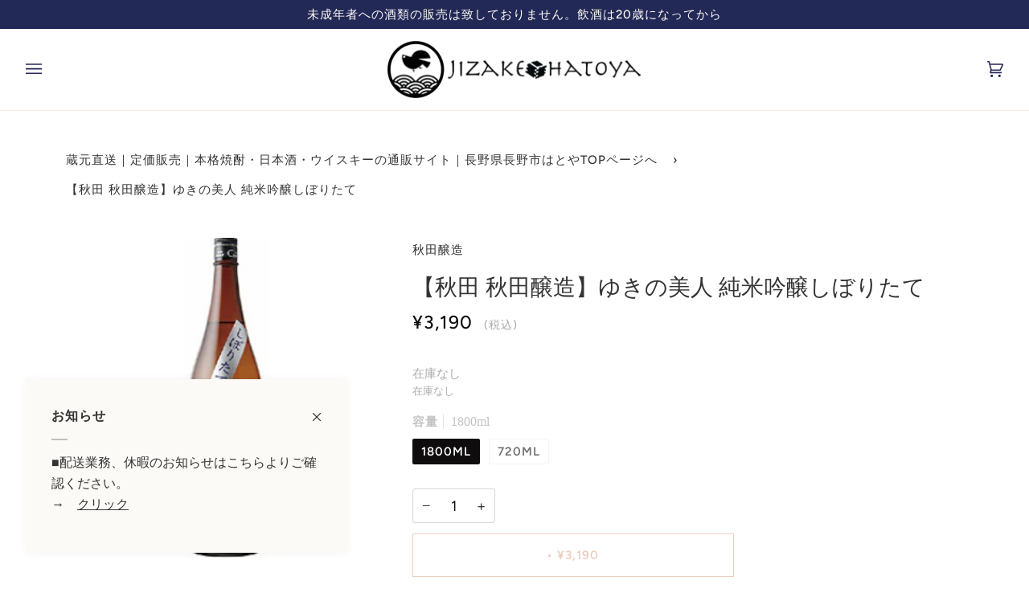

--- FILE ---
content_type: text/html; charset=utf-8
request_url: https://kikizake.com/products/6000-0700
body_size: 26360
content:
<!doctype html>
<html class="no-js" lang="ja"><head>

<meta name="google-site-verification" content="FXWMzr39IdLnSET2jXmvemx0z2jGTrltgiblrlVfvLg" />
  
  <meta charset="utf-8">
  <meta http-equiv="X-UA-Compatible" content="IE=edge,chrome=1">
  <meta name="viewport" content="width=device-width,initial-scale=1">
  <meta name="theme-color" content="#687158"><link rel="canonical" href="https://kikizake.com/products/6000-0700"><!-- Google Tag Manager -->
<script>(function(w,d,s,l,i){w[l]=w[l]||[];w[l].push({'gtm.start':
new Date().getTime(),event:'gtm.js'});var f=d.getElementsByTagName(s)[0],
j=d.createElement(s),dl=l!='dataLayer'?'&l='+l:'';j.async=true;j.src=
'https://www.googletagmanager.com/gtm.js?id='+i+dl;f.parentNode.insertBefore(j,f);
})(window,document,'script','dataLayer','GTM-MGGCBRQN');</script>
<!-- End Google Tag Manager -->

  
  <!-- ======================= Pipeline Theme V6.1.3 ========================= -->

  <link rel="preconnect" href="https://cdn.shopify.com" crossorigin>
  <link rel="preconnect" href="https://fonts.shopify.com" crossorigin>
  <link rel="preconnect" href="https://monorail-edge.shopifysvc.com" crossorigin>


  <link rel="preload" href="//kikizake.com/cdn/shop/t/6/assets/lazysizes.js?v=111431644619468174291643696564" as="script">
  <link rel="preload" href="//kikizake.com/cdn/shop/t/6/assets/vendor.js?v=159073106423563084681643696570" as="script">
  <link rel="preload" href="//kikizake.com/cdn/shop/t/6/assets/theme.js?v=136040619869227593341644613302" as="script">
  <link rel="preload" href="//kikizake.com/cdn/shop/t/6/assets/theme.css?v=105224803684397473801765269899" as="style">

  
<link rel="preload" as="image" 
      href="//kikizake.com/cdn/shop/products/000692_small.jpg?v=1647753423" 
      srcset=""
      sizes="(min-width: 768px), 50vw, 
             100vw">
  
<link rel="shortcut icon" href="//kikizake.com/cdn/shop/files/2_32x32.png?v=1649221495" type="image/png"><!-- Title and description ================================================ -->
  
  <title>
    

    【秋田 秋田醸造】ゆきの美人 純米吟醸しぼりたて
&ndash; 蔵元直送の日本酒・焼酎販売　ハトヤ酒店

  </title><meta name="description" content="山田錦の奥深い旨みと秋田酒こまちの軽やかな味わいが調和しています。 しぼりたてのフレッシュでキレの良い、ドライな新酒しぼりたてです。 ■蔵元：秋田　秋田醸造">
  <!-- /snippets/social-meta-tags.liquid --><meta property="og:site_name" content="蔵元直送の日本酒・焼酎販売　ハトヤ酒店">
<meta property="og:url" content="https://kikizake.com/products/6000-0700">
<meta property="og:title" content="【秋田 秋田醸造】ゆきの美人 純米吟醸しぼりたて">
<meta property="og:type" content="product">
<meta property="og:description" content="山田錦の奥深い旨みと秋田酒こまちの軽やかな味わいが調和しています。 しぼりたてのフレッシュでキレの良い、ドライな新酒しぼりたてです。 ■蔵元：秋田　秋田醸造"><meta property="og:price:amount" content="1,650">
  <meta property="og:price:currency" content="JPY">
      <meta property="og:image" content="http://kikizake.com/cdn/shop/products/000692.jpg?v=1647753423">
      <meta property="og:image:secure_url" content="https://kikizake.com/cdn/shop/products/000692.jpg?v=1647753423">
      <meta property="og:image:height" content="300">
      <meta property="og:image:width" content="120">
<meta property="twitter:image" content="http://kikizake.com/cdn/shop/products/000692_1200x1200.jpg?v=1647753423">

<meta name="twitter:site" content="@hatoya_sake">
<meta name="twitter:card" content="summary_large_image">
<meta name="twitter:title" content="【秋田 秋田醸造】ゆきの美人 純米吟醸しぼりたて">
<meta name="twitter:description" content="山田錦の奥深い旨みと秋田酒こまちの軽やかな味わいが調和しています。 しぼりたてのフレッシュでキレの良い、ドライな新酒しぼりたてです。 ■蔵元：秋田　秋田醸造">
<!-- CSS ================================================================== -->
  
  <link href="//kikizake.com/cdn/shop/t/6/assets/font-settings.css?v=147595090871894987571765269732" rel="stylesheet" type="text/css" media="all" />

  
<style data-shopify>

:root {
/* ================ Product video ================ */

---color_video_bg: #f2f2f2;


/* ================ Color Variables ================ */

/* === Backgrounds ===*/
---color-bg: #ffffff;
---color-bg-accent: #fcfaf7;

/* === Text colors ===*/
---color-text-dark: #0e0c0c;
---color-text: #333333;
---color-text-light: #707070;

/* === Bright color ===*/
---color-primary: #d2815f;
---color-primary-hover: #c35121;
---color-primary-fade: rgba(210, 129, 95, 0.05);
---color-primary-fade-hover: rgba(210, 129, 95, 0.1);---color-primary-opposite: #ffffff;

/* === Secondary/link Color ===*/
---color-secondary: #687158;
---color-secondary-hover: #434f2d;
---color-secondary-fade: rgba(104, 113, 88, 0.05);
---color-secondary-fade-hover: rgba(104, 113, 88, 0.1);---color-secondary-opposite: #ffffff;

/* === Shades of grey ===*/
---color-a5:  rgba(51, 51, 51, 0.05);
---color-a10: rgba(51, 51, 51, 0.1);
---color-a20: rgba(51, 51, 51, 0.2);
---color-a35: rgba(51, 51, 51, 0.35);
---color-a50: rgba(51, 51, 51, 0.5);
---color-a80: rgba(51, 51, 51, 0.8);
---color-a90: rgba(51, 51, 51, 0.9);
---color-a95: rgba(51, 51, 51, 0.95);


/* ================ Inverted Color Variables ================ */

---inverse-bg: #333333;
---inverse-bg-accent: #191008;

/* === Text colors ===*/
---inverse-text-dark: #ffffff;
---inverse-text: #FFFFFF;
---inverse-text-light: #c2c2c2;

/* === Bright color ===*/
---inverse-primary: #ffe5da;
---inverse-primary-hover: #ffaf8e;
---inverse-primary-fade: rgba(255, 229, 218, 0.05);
---inverse-primary-fade-hover: rgba(255, 229, 218, 0.1);---inverse-primary-opposite: #000000;


/* === Second Color ===*/
---inverse-secondary: #dff3fd;
---inverse-secondary-hover: #91dbff;
---inverse-secondary-fade: rgba(223, 243, 253, 0.05);
---inverse-secondary-fade-hover: rgba(223, 243, 253, 0.1);---inverse-secondary-opposite: #000000;


/* === Shades of grey ===*/
---inverse-a5:  rgba(255, 255, 255, 0.05);
---inverse-a10: rgba(255, 255, 255, 0.1);
---inverse-a20: rgba(255, 255, 255, 0.2);
---inverse-a35: rgba(255, 255, 255, 0.3);
---inverse-a80: rgba(255, 255, 255, 0.8);
---inverse-a90: rgba(255, 255, 255, 0.9);
---inverse-a95: rgba(255, 255, 255, 0.95);


/* === Account Bar ===*/
---color-announcement-bg: #232956;
---color-announcement-text: #fffcf9;

/* === Nav and dropdown link background ===*/
---color-nav: #ffffff;
---color-nav-text: #232956;
---color-nav-border: #f8f0e7;
---color-nav-a10: rgba(35, 41, 86, 0.1);
---color-nav-a50: rgba(35, 41, 86, 0.5);

/* === Site Footer ===*/
---color-footer-bg: #f9f6f2;
---color-footer-text: #232956;
---color-footer-a5: rgba(35, 41, 86, 0.05);
---color-footer-a15: rgba(35, 41, 86, 0.15);
---color-footer-a90: rgba(35, 41, 86, 0.9);

/* === Products ===*/
---product-grid-aspect-ratio: 50.0%;

/* === Product badges ===*/
---color-badge: #ffffff;
---color-badge-text: #656565;

/* === disabled form colors ===*/
---color-disabled-bg: #ebebeb;
---color-disabled-text: #b8b8b8;

---inverse-disabled-bg: #474747;
---inverse-disabled-text: #7a7a7a;

/* === Button Radius === */
---button-radius: 0px;


/* ================ Typography ================ */

---font-stack-body: Figtree, sans-serif;
---font-style-body: normal;
---font-weight-body: 400;
---font-weight-body-bold: 500;
---font-adjust-body: 1.25;

---font-stack-heading: Halant, serif;
---font-style-heading: normal;
---font-weight-heading: 400;
---font-weight-heading-bold: 500;
---font-adjust-heading: 0.9;

  ---font-heading-space: initial;
  ---font-heading-caps: initial;


---font-stack-accent: Figtree, serif;
---font-style-accent: normal;
---font-weight-accent: 500;
---font-weight-accent-bold: 600;
---font-adjust-accent: 1.25;

---ico-select: url('//kikizake.com/cdn/shop/t/6/assets/ico-select.svg?v=50436149302966305751643696587');

---url-zoom: url('//kikizake.com/cdn/shop/t/6/assets/cursor-zoom.svg?v=27093804467454746331644976549');
---url-zoom-2x: url('//kikizake.com/cdn/shop/t/6/assets/cursor-zoom-2x.svg?v=50741160326478922511644976549');



}

</style>

  <link href="//kikizake.com/cdn/shop/t/6/assets/theme.css?v=105224803684397473801765269899" rel="stylesheet" type="text/css" media="all" />

  <script>
    document.documentElement.className = document.documentElement.className.replace('no-js', 'js');
    let root = '/';
    if (root[root.length - 1] !== '/') {
      root = `${root}/`;
    }
    var theme = {
      routes: {
        root_url: root,
        cart: '/cart',
        cart_add_url: '/cart/add',
        product_recommendations_url: '/recommendations/products'
      },
      assets: {
        photoswipe: '//kikizake.com/cdn/shop/t/6/assets/photoswipe.js?v=92904272307011895101643696565',
        smoothscroll: '//kikizake.com/cdn/shop/t/6/assets/smoothscroll.js?v=37906625415260927261643696566',
        swatches: '//kikizake.com/cdn/shop/t/6/assets/swatches.json?v=93619043093241983191643696567',
        noImage: '//kikizake.com/cdn/shopifycloud/storefront/assets/no-image-2048-a2addb12.gif',
        base: '//kikizake.com/cdn/shop/t/6/assets/'
      },
      strings: {
        swatchesKey: "色",     
        addToCart: "",
        estimateShipping: "送料の見積もり",
        noShippingAvailable: "この地域には発送できません",
        free: "無料",
        from: "から",
        preOrder: "",
        soldOut: "",
        sale: "",
        subscription: "",
        unavailable: "",
        unitPrice: "",
        unitPriceSeparator: "あたり",        
        stockout: "在庫はすべてカートの中です",
        products: "商品",
        pages: "ページ",
        collections: "カテゴリー",
        resultsFor: "検索結果",
        noResultsFor: "検索結果なし",
        articles: "記事"
      },
      settings: {
        badge_sale_type: "dollar",
        search_products: true,
        search_collections: true,
        search_pages: true,
        search_articles: true,
        animate_hover: true,
        animate_scroll: true
      },
      info: {
        name: 'pipeline'
      },
      moneyFormat: "¥{{amount_no_decimals}}",
      version: '6.1.3'
    }
    let windowInnerHeight = window.innerHeight;
    document.documentElement.style.setProperty('--full-screen', `${windowInnerHeight}px`);
    document.documentElement.style.setProperty('--three-quarters', `${windowInnerHeight * 0.75}px`);
    document.documentElement.style.setProperty('--two-thirds', `${windowInnerHeight * 0.66}px`);
    document.documentElement.style.setProperty('--one-half', `${windowInnerHeight * 0.5}px`);
    document.documentElement.style.setProperty('--one-third', `${windowInnerHeight * 0.33}px`);
    document.documentElement.style.setProperty('--one-fifth', `${windowInnerHeight * 0.2}px`);

    window.lazySizesConfig = window.lazySizesConfig || {};
    window.lazySizesConfig.loadHidden = false;
  </script><!-- Theme Javascript ============================================================== -->
  <script src="//kikizake.com/cdn/shop/t/6/assets/lazysizes.js?v=111431644619468174291643696564" async="async"></script>
  <script src="//kikizake.com/cdn/shop/t/6/assets/vendor.js?v=159073106423563084681643696570" defer="defer"></script>
  <script src="//kikizake.com/cdn/shop/t/6/assets/theme.js?v=136040619869227593341644613302" defer="defer"></script>

  <script>
    (function () {
      function onPageShowEvents() {
        if ('requestIdleCallback' in window) {
          requestIdleCallback(initCartEvent)
        } else {
          initCartEvent()
        }
        function initCartEvent(){
          document.documentElement.dispatchEvent(new CustomEvent('theme:cart:init', {
            bubbles: true
          }));
        }
      };
      window.onpageshow = onPageShowEvents;
    })();
  </script>

  <script type="text/javascript">
    if (window.MSInputMethodContext && document.documentMode) {
      var scripts = document.getElementsByTagName('script')[0];
      var polyfill = document.createElement("script");
      polyfill.defer = true;
      polyfill.src = "//kikizake.com/cdn/shop/t/6/assets/ie11.js?v=144489047535103983231643696564";

      scripts.parentNode.insertBefore(polyfill, scripts);
    }
  </script>

  <!-- Shopify app scripts =========================================================== -->
  <script>window.performance && window.performance.mark && window.performance.mark('shopify.content_for_header.start');</script><meta name="google-site-verification" content="FXWMzr39IdLnSET2jXmvemx0z2jGTrltgiblrlVfvLg">
<meta name="facebook-domain-verification" content="wc6ngetenyjv29o8wg9czhrbp65o6t">
<meta id="shopify-digital-wallet" name="shopify-digital-wallet" content="/60986294526/digital_wallets/dialog">
<meta name="shopify-checkout-api-token" content="9e22e147b5ba96d0758e5bb784ad0f39">
<link rel="alternate" type="application/json+oembed" href="https://kikizake.com/products/6000-0700.oembed">
<script async="async" src="/checkouts/internal/preloads.js?locale=ja-JP"></script>
<link rel="preconnect" href="https://shop.app" crossorigin="anonymous">
<script async="async" src="https://shop.app/checkouts/internal/preloads.js?locale=ja-JP&shop_id=60986294526" crossorigin="anonymous"></script>
<script id="apple-pay-shop-capabilities" type="application/json">{"shopId":60986294526,"countryCode":"JP","currencyCode":"JPY","merchantCapabilities":["supports3DS"],"merchantId":"gid:\/\/shopify\/Shop\/60986294526","merchantName":"蔵元直送の日本酒・焼酎販売　ハトヤ酒店","requiredBillingContactFields":["postalAddress","email","phone"],"requiredShippingContactFields":["postalAddress","email","phone"],"shippingType":"shipping","supportedNetworks":["visa","masterCard","amex","jcb","discover"],"total":{"type":"pending","label":"蔵元直送の日本酒・焼酎販売　ハトヤ酒店","amount":"1.00"},"shopifyPaymentsEnabled":true,"supportsSubscriptions":true}</script>
<script id="shopify-features" type="application/json">{"accessToken":"9e22e147b5ba96d0758e5bb784ad0f39","betas":["rich-media-storefront-analytics"],"domain":"kikizake.com","predictiveSearch":false,"shopId":60986294526,"locale":"ja"}</script>
<script>var Shopify = Shopify || {};
Shopify.shop = "kikizake.myshopify.com";
Shopify.locale = "ja";
Shopify.currency = {"active":"JPY","rate":"1.0"};
Shopify.country = "JP";
Shopify.theme = {"name":"Pipeline（ハトヤ）","id":130493186302,"schema_name":"Pipeline","schema_version":"6.1.3","theme_store_id":739,"role":"main"};
Shopify.theme.handle = "null";
Shopify.theme.style = {"id":null,"handle":null};
Shopify.cdnHost = "kikizake.com/cdn";
Shopify.routes = Shopify.routes || {};
Shopify.routes.root = "/";</script>
<script type="module">!function(o){(o.Shopify=o.Shopify||{}).modules=!0}(window);</script>
<script>!function(o){function n(){var o=[];function n(){o.push(Array.prototype.slice.apply(arguments))}return n.q=o,n}var t=o.Shopify=o.Shopify||{};t.loadFeatures=n(),t.autoloadFeatures=n()}(window);</script>
<script>
  window.ShopifyPay = window.ShopifyPay || {};
  window.ShopifyPay.apiHost = "shop.app\/pay";
  window.ShopifyPay.redirectState = null;
</script>
<script id="shop-js-analytics" type="application/json">{"pageType":"product"}</script>
<script defer="defer" async type="module" src="//kikizake.com/cdn/shopifycloud/shop-js/modules/v2/client.init-shop-cart-sync_0MstufBG.ja.esm.js"></script>
<script defer="defer" async type="module" src="//kikizake.com/cdn/shopifycloud/shop-js/modules/v2/chunk.common_jll-23Z1.esm.js"></script>
<script defer="defer" async type="module" src="//kikizake.com/cdn/shopifycloud/shop-js/modules/v2/chunk.modal_HXih6-AF.esm.js"></script>
<script type="module">
  await import("//kikizake.com/cdn/shopifycloud/shop-js/modules/v2/client.init-shop-cart-sync_0MstufBG.ja.esm.js");
await import("//kikizake.com/cdn/shopifycloud/shop-js/modules/v2/chunk.common_jll-23Z1.esm.js");
await import("//kikizake.com/cdn/shopifycloud/shop-js/modules/v2/chunk.modal_HXih6-AF.esm.js");

  window.Shopify.SignInWithShop?.initShopCartSync?.({"fedCMEnabled":true,"windoidEnabled":true});

</script>
<script>
  window.Shopify = window.Shopify || {};
  if (!window.Shopify.featureAssets) window.Shopify.featureAssets = {};
  window.Shopify.featureAssets['shop-js'] = {"shop-cart-sync":["modules/v2/client.shop-cart-sync_DN7iwvRY.ja.esm.js","modules/v2/chunk.common_jll-23Z1.esm.js","modules/v2/chunk.modal_HXih6-AF.esm.js"],"init-fed-cm":["modules/v2/client.init-fed-cm_DmZOWWut.ja.esm.js","modules/v2/chunk.common_jll-23Z1.esm.js","modules/v2/chunk.modal_HXih6-AF.esm.js"],"shop-cash-offers":["modules/v2/client.shop-cash-offers_HFfvn_Gz.ja.esm.js","modules/v2/chunk.common_jll-23Z1.esm.js","modules/v2/chunk.modal_HXih6-AF.esm.js"],"shop-login-button":["modules/v2/client.shop-login-button_BVN3pvk0.ja.esm.js","modules/v2/chunk.common_jll-23Z1.esm.js","modules/v2/chunk.modal_HXih6-AF.esm.js"],"pay-button":["modules/v2/client.pay-button_CyS_4GVi.ja.esm.js","modules/v2/chunk.common_jll-23Z1.esm.js","modules/v2/chunk.modal_HXih6-AF.esm.js"],"shop-button":["modules/v2/client.shop-button_zh22db91.ja.esm.js","modules/v2/chunk.common_jll-23Z1.esm.js","modules/v2/chunk.modal_HXih6-AF.esm.js"],"avatar":["modules/v2/client.avatar_BTnouDA3.ja.esm.js"],"init-windoid":["modules/v2/client.init-windoid_BlVJIuJ5.ja.esm.js","modules/v2/chunk.common_jll-23Z1.esm.js","modules/v2/chunk.modal_HXih6-AF.esm.js"],"init-shop-for-new-customer-accounts":["modules/v2/client.init-shop-for-new-customer-accounts_BqzwtUK7.ja.esm.js","modules/v2/client.shop-login-button_BVN3pvk0.ja.esm.js","modules/v2/chunk.common_jll-23Z1.esm.js","modules/v2/chunk.modal_HXih6-AF.esm.js"],"init-shop-email-lookup-coordinator":["modules/v2/client.init-shop-email-lookup-coordinator_DKDv3hKi.ja.esm.js","modules/v2/chunk.common_jll-23Z1.esm.js","modules/v2/chunk.modal_HXih6-AF.esm.js"],"init-shop-cart-sync":["modules/v2/client.init-shop-cart-sync_0MstufBG.ja.esm.js","modules/v2/chunk.common_jll-23Z1.esm.js","modules/v2/chunk.modal_HXih6-AF.esm.js"],"shop-toast-manager":["modules/v2/client.shop-toast-manager_BkVvTGW3.ja.esm.js","modules/v2/chunk.common_jll-23Z1.esm.js","modules/v2/chunk.modal_HXih6-AF.esm.js"],"init-customer-accounts":["modules/v2/client.init-customer-accounts_CZbUHFPX.ja.esm.js","modules/v2/client.shop-login-button_BVN3pvk0.ja.esm.js","modules/v2/chunk.common_jll-23Z1.esm.js","modules/v2/chunk.modal_HXih6-AF.esm.js"],"init-customer-accounts-sign-up":["modules/v2/client.init-customer-accounts-sign-up_C0QA8nCd.ja.esm.js","modules/v2/client.shop-login-button_BVN3pvk0.ja.esm.js","modules/v2/chunk.common_jll-23Z1.esm.js","modules/v2/chunk.modal_HXih6-AF.esm.js"],"shop-follow-button":["modules/v2/client.shop-follow-button_CSkbpFfm.ja.esm.js","modules/v2/chunk.common_jll-23Z1.esm.js","modules/v2/chunk.modal_HXih6-AF.esm.js"],"checkout-modal":["modules/v2/client.checkout-modal_rYdHFJTE.ja.esm.js","modules/v2/chunk.common_jll-23Z1.esm.js","modules/v2/chunk.modal_HXih6-AF.esm.js"],"shop-login":["modules/v2/client.shop-login_DeXIozZF.ja.esm.js","modules/v2/chunk.common_jll-23Z1.esm.js","modules/v2/chunk.modal_HXih6-AF.esm.js"],"lead-capture":["modules/v2/client.lead-capture_DGEoeVgo.ja.esm.js","modules/v2/chunk.common_jll-23Z1.esm.js","modules/v2/chunk.modal_HXih6-AF.esm.js"],"payment-terms":["modules/v2/client.payment-terms_BXPcfuME.ja.esm.js","modules/v2/chunk.common_jll-23Z1.esm.js","modules/v2/chunk.modal_HXih6-AF.esm.js"]};
</script>
<script>(function() {
  var isLoaded = false;
  function asyncLoad() {
    if (isLoaded) return;
    isLoaded = true;
    var urls = ["https:\/\/instafeed.nfcube.com\/cdn\/120557fcb80182146e1ed1a1cd0f9b06.js?shop=kikizake.myshopify.com","https:\/\/av-northern-apps.com\/js\/agecheckerplus_mG35tH2eGxRu7PQW.js?shop=kikizake.myshopify.com"];
    for (var i = 0; i < urls.length; i++) {
      var s = document.createElement('script');
      s.type = 'text/javascript';
      s.async = true;
      s.src = urls[i];
      var x = document.getElementsByTagName('script')[0];
      x.parentNode.insertBefore(s, x);
    }
  };
  if(window.attachEvent) {
    window.attachEvent('onload', asyncLoad);
  } else {
    window.addEventListener('load', asyncLoad, false);
  }
})();</script>
<script id="__st">var __st={"a":60986294526,"offset":32400,"reqid":"483ff485-f9e6-402f-9c66-8ba2f5559093-1769036525","pageurl":"kikizake.com\/products\/6000-0700","u":"2fc19b434ace","p":"product","rtyp":"product","rid":7606992437502};</script>
<script>window.ShopifyPaypalV4VisibilityTracking = true;</script>
<script id="captcha-bootstrap">!function(){'use strict';const t='contact',e='account',n='new_comment',o=[[t,t],['blogs',n],['comments',n],[t,'customer']],c=[[e,'customer_login'],[e,'guest_login'],[e,'recover_customer_password'],[e,'create_customer']],r=t=>t.map((([t,e])=>`form[action*='/${t}']:not([data-nocaptcha='true']) input[name='form_type'][value='${e}']`)).join(','),a=t=>()=>t?[...document.querySelectorAll(t)].map((t=>t.form)):[];function s(){const t=[...o],e=r(t);return a(e)}const i='password',u='form_key',d=['recaptcha-v3-token','g-recaptcha-response','h-captcha-response',i],f=()=>{try{return window.sessionStorage}catch{return}},m='__shopify_v',_=t=>t.elements[u];function p(t,e,n=!1){try{const o=window.sessionStorage,c=JSON.parse(o.getItem(e)),{data:r}=function(t){const{data:e,action:n}=t;return t[m]||n?{data:e,action:n}:{data:t,action:n}}(c);for(const[e,n]of Object.entries(r))t.elements[e]&&(t.elements[e].value=n);n&&o.removeItem(e)}catch(o){console.error('form repopulation failed',{error:o})}}const l='form_type',E='cptcha';function T(t){t.dataset[E]=!0}const w=window,h=w.document,L='Shopify',v='ce_forms',y='captcha';let A=!1;((t,e)=>{const n=(g='f06e6c50-85a8-45c8-87d0-21a2b65856fe',I='https://cdn.shopify.com/shopifycloud/storefront-forms-hcaptcha/ce_storefront_forms_captcha_hcaptcha.v1.5.2.iife.js',D={infoText:'hCaptchaによる保護',privacyText:'プライバシー',termsText:'利用規約'},(t,e,n)=>{const o=w[L][v],c=o.bindForm;if(c)return c(t,g,e,D).then(n);var r;o.q.push([[t,g,e,D],n]),r=I,A||(h.body.append(Object.assign(h.createElement('script'),{id:'captcha-provider',async:!0,src:r})),A=!0)});var g,I,D;w[L]=w[L]||{},w[L][v]=w[L][v]||{},w[L][v].q=[],w[L][y]=w[L][y]||{},w[L][y].protect=function(t,e){n(t,void 0,e),T(t)},Object.freeze(w[L][y]),function(t,e,n,w,h,L){const[v,y,A,g]=function(t,e,n){const i=e?o:[],u=t?c:[],d=[...i,...u],f=r(d),m=r(i),_=r(d.filter((([t,e])=>n.includes(e))));return[a(f),a(m),a(_),s()]}(w,h,L),I=t=>{const e=t.target;return e instanceof HTMLFormElement?e:e&&e.form},D=t=>v().includes(t);t.addEventListener('submit',(t=>{const e=I(t);if(!e)return;const n=D(e)&&!e.dataset.hcaptchaBound&&!e.dataset.recaptchaBound,o=_(e),c=g().includes(e)&&(!o||!o.value);(n||c)&&t.preventDefault(),c&&!n&&(function(t){try{if(!f())return;!function(t){const e=f();if(!e)return;const n=_(t);if(!n)return;const o=n.value;o&&e.removeItem(o)}(t);const e=Array.from(Array(32),(()=>Math.random().toString(36)[2])).join('');!function(t,e){_(t)||t.append(Object.assign(document.createElement('input'),{type:'hidden',name:u})),t.elements[u].value=e}(t,e),function(t,e){const n=f();if(!n)return;const o=[...t.querySelectorAll(`input[type='${i}']`)].map((({name:t})=>t)),c=[...d,...o],r={};for(const[a,s]of new FormData(t).entries())c.includes(a)||(r[a]=s);n.setItem(e,JSON.stringify({[m]:1,action:t.action,data:r}))}(t,e)}catch(e){console.error('failed to persist form',e)}}(e),e.submit())}));const S=(t,e)=>{t&&!t.dataset[E]&&(n(t,e.some((e=>e===t))),T(t))};for(const o of['focusin','change'])t.addEventListener(o,(t=>{const e=I(t);D(e)&&S(e,y())}));const B=e.get('form_key'),M=e.get(l),P=B&&M;t.addEventListener('DOMContentLoaded',(()=>{const t=y();if(P)for(const e of t)e.elements[l].value===M&&p(e,B);[...new Set([...A(),...v().filter((t=>'true'===t.dataset.shopifyCaptcha))])].forEach((e=>S(e,t)))}))}(h,new URLSearchParams(w.location.search),n,t,e,['guest_login'])})(!0,!0)}();</script>
<script integrity="sha256-4kQ18oKyAcykRKYeNunJcIwy7WH5gtpwJnB7kiuLZ1E=" data-source-attribution="shopify.loadfeatures" defer="defer" src="//kikizake.com/cdn/shopifycloud/storefront/assets/storefront/load_feature-a0a9edcb.js" crossorigin="anonymous"></script>
<script crossorigin="anonymous" defer="defer" src="//kikizake.com/cdn/shopifycloud/storefront/assets/shopify_pay/storefront-65b4c6d7.js?v=20250812"></script>
<script data-source-attribution="shopify.dynamic_checkout.dynamic.init">var Shopify=Shopify||{};Shopify.PaymentButton=Shopify.PaymentButton||{isStorefrontPortableWallets:!0,init:function(){window.Shopify.PaymentButton.init=function(){};var t=document.createElement("script");t.src="https://kikizake.com/cdn/shopifycloud/portable-wallets/latest/portable-wallets.ja.js",t.type="module",document.head.appendChild(t)}};
</script>
<script data-source-attribution="shopify.dynamic_checkout.buyer_consent">
  function portableWalletsHideBuyerConsent(e){var t=document.getElementById("shopify-buyer-consent"),n=document.getElementById("shopify-subscription-policy-button");t&&n&&(t.classList.add("hidden"),t.setAttribute("aria-hidden","true"),n.removeEventListener("click",e))}function portableWalletsShowBuyerConsent(e){var t=document.getElementById("shopify-buyer-consent"),n=document.getElementById("shopify-subscription-policy-button");t&&n&&(t.classList.remove("hidden"),t.removeAttribute("aria-hidden"),n.addEventListener("click",e))}window.Shopify?.PaymentButton&&(window.Shopify.PaymentButton.hideBuyerConsent=portableWalletsHideBuyerConsent,window.Shopify.PaymentButton.showBuyerConsent=portableWalletsShowBuyerConsent);
</script>
<script data-source-attribution="shopify.dynamic_checkout.cart.bootstrap">document.addEventListener("DOMContentLoaded",(function(){function t(){return document.querySelector("shopify-accelerated-checkout-cart, shopify-accelerated-checkout")}if(t())Shopify.PaymentButton.init();else{new MutationObserver((function(e,n){t()&&(Shopify.PaymentButton.init(),n.disconnect())})).observe(document.body,{childList:!0,subtree:!0})}}));
</script>
<link id="shopify-accelerated-checkout-styles" rel="stylesheet" media="screen" href="https://kikizake.com/cdn/shopifycloud/portable-wallets/latest/accelerated-checkout-backwards-compat.css" crossorigin="anonymous">
<style id="shopify-accelerated-checkout-cart">
        #shopify-buyer-consent {
  margin-top: 1em;
  display: inline-block;
  width: 100%;
}

#shopify-buyer-consent.hidden {
  display: none;
}

#shopify-subscription-policy-button {
  background: none;
  border: none;
  padding: 0;
  text-decoration: underline;
  font-size: inherit;
  cursor: pointer;
}

#shopify-subscription-policy-button::before {
  box-shadow: none;
}

      </style>

<script>window.performance && window.performance.mark && window.performance.mark('shopify.content_for_header.end');</script>
  
  
 <!-- Link Swiper's CSS -->
    <link
      rel="stylesheet"
      href="https://unpkg.com/swiper/swiper-bundle.min.css"
    />
    <link href="https://use.fontawesome.com/releases/v5.6.1/css/all.css" rel="stylesheet" />

  
  
  <!-- カレンダー -->
  <link rel="stylesheet" href="//kikizake.com/cdn/shop/files/cal.css?v=7051945686807568496">

  
  
  
  
<link href="https://monorail-edge.shopifysvc.com" rel="dns-prefetch">
<script>(function(){if ("sendBeacon" in navigator && "performance" in window) {try {var session_token_from_headers = performance.getEntriesByType('navigation')[0].serverTiming.find(x => x.name == '_s').description;} catch {var session_token_from_headers = undefined;}var session_cookie_matches = document.cookie.match(/_shopify_s=([^;]*)/);var session_token_from_cookie = session_cookie_matches && session_cookie_matches.length === 2 ? session_cookie_matches[1] : "";var session_token = session_token_from_headers || session_token_from_cookie || "";function handle_abandonment_event(e) {var entries = performance.getEntries().filter(function(entry) {return /monorail-edge.shopifysvc.com/.test(entry.name);});if (!window.abandonment_tracked && entries.length === 0) {window.abandonment_tracked = true;var currentMs = Date.now();var navigation_start = performance.timing.navigationStart;var payload = {shop_id: 60986294526,url: window.location.href,navigation_start,duration: currentMs - navigation_start,session_token,page_type: "product"};window.navigator.sendBeacon("https://monorail-edge.shopifysvc.com/v1/produce", JSON.stringify({schema_id: "online_store_buyer_site_abandonment/1.1",payload: payload,metadata: {event_created_at_ms: currentMs,event_sent_at_ms: currentMs}}));}}window.addEventListener('pagehide', handle_abandonment_event);}}());</script>
<script id="web-pixels-manager-setup">(function e(e,d,r,n,o){if(void 0===o&&(o={}),!Boolean(null===(a=null===(i=window.Shopify)||void 0===i?void 0:i.analytics)||void 0===a?void 0:a.replayQueue)){var i,a;window.Shopify=window.Shopify||{};var t=window.Shopify;t.analytics=t.analytics||{};var s=t.analytics;s.replayQueue=[],s.publish=function(e,d,r){return s.replayQueue.push([e,d,r]),!0};try{self.performance.mark("wpm:start")}catch(e){}var l=function(){var e={modern:/Edge?\/(1{2}[4-9]|1[2-9]\d|[2-9]\d{2}|\d{4,})\.\d+(\.\d+|)|Firefox\/(1{2}[4-9]|1[2-9]\d|[2-9]\d{2}|\d{4,})\.\d+(\.\d+|)|Chrom(ium|e)\/(9{2}|\d{3,})\.\d+(\.\d+|)|(Maci|X1{2}).+ Version\/(15\.\d+|(1[6-9]|[2-9]\d|\d{3,})\.\d+)([,.]\d+|)( \(\w+\)|)( Mobile\/\w+|) Safari\/|Chrome.+OPR\/(9{2}|\d{3,})\.\d+\.\d+|(CPU[ +]OS|iPhone[ +]OS|CPU[ +]iPhone|CPU IPhone OS|CPU iPad OS)[ +]+(15[._]\d+|(1[6-9]|[2-9]\d|\d{3,})[._]\d+)([._]\d+|)|Android:?[ /-](13[3-9]|1[4-9]\d|[2-9]\d{2}|\d{4,})(\.\d+|)(\.\d+|)|Android.+Firefox\/(13[5-9]|1[4-9]\d|[2-9]\d{2}|\d{4,})\.\d+(\.\d+|)|Android.+Chrom(ium|e)\/(13[3-9]|1[4-9]\d|[2-9]\d{2}|\d{4,})\.\d+(\.\d+|)|SamsungBrowser\/([2-9]\d|\d{3,})\.\d+/,legacy:/Edge?\/(1[6-9]|[2-9]\d|\d{3,})\.\d+(\.\d+|)|Firefox\/(5[4-9]|[6-9]\d|\d{3,})\.\d+(\.\d+|)|Chrom(ium|e)\/(5[1-9]|[6-9]\d|\d{3,})\.\d+(\.\d+|)([\d.]+$|.*Safari\/(?![\d.]+ Edge\/[\d.]+$))|(Maci|X1{2}).+ Version\/(10\.\d+|(1[1-9]|[2-9]\d|\d{3,})\.\d+)([,.]\d+|)( \(\w+\)|)( Mobile\/\w+|) Safari\/|Chrome.+OPR\/(3[89]|[4-9]\d|\d{3,})\.\d+\.\d+|(CPU[ +]OS|iPhone[ +]OS|CPU[ +]iPhone|CPU IPhone OS|CPU iPad OS)[ +]+(10[._]\d+|(1[1-9]|[2-9]\d|\d{3,})[._]\d+)([._]\d+|)|Android:?[ /-](13[3-9]|1[4-9]\d|[2-9]\d{2}|\d{4,})(\.\d+|)(\.\d+|)|Mobile Safari.+OPR\/([89]\d|\d{3,})\.\d+\.\d+|Android.+Firefox\/(13[5-9]|1[4-9]\d|[2-9]\d{2}|\d{4,})\.\d+(\.\d+|)|Android.+Chrom(ium|e)\/(13[3-9]|1[4-9]\d|[2-9]\d{2}|\d{4,})\.\d+(\.\d+|)|Android.+(UC? ?Browser|UCWEB|U3)[ /]?(15\.([5-9]|\d{2,})|(1[6-9]|[2-9]\d|\d{3,})\.\d+)\.\d+|SamsungBrowser\/(5\.\d+|([6-9]|\d{2,})\.\d+)|Android.+MQ{2}Browser\/(14(\.(9|\d{2,})|)|(1[5-9]|[2-9]\d|\d{3,})(\.\d+|))(\.\d+|)|K[Aa][Ii]OS\/(3\.\d+|([4-9]|\d{2,})\.\d+)(\.\d+|)/},d=e.modern,r=e.legacy,n=navigator.userAgent;return n.match(d)?"modern":n.match(r)?"legacy":"unknown"}(),u="modern"===l?"modern":"legacy",c=(null!=n?n:{modern:"",legacy:""})[u],f=function(e){return[e.baseUrl,"/wpm","/b",e.hashVersion,"modern"===e.buildTarget?"m":"l",".js"].join("")}({baseUrl:d,hashVersion:r,buildTarget:u}),m=function(e){var d=e.version,r=e.bundleTarget,n=e.surface,o=e.pageUrl,i=e.monorailEndpoint;return{emit:function(e){var a=e.status,t=e.errorMsg,s=(new Date).getTime(),l=JSON.stringify({metadata:{event_sent_at_ms:s},events:[{schema_id:"web_pixels_manager_load/3.1",payload:{version:d,bundle_target:r,page_url:o,status:a,surface:n,error_msg:t},metadata:{event_created_at_ms:s}}]});if(!i)return console&&console.warn&&console.warn("[Web Pixels Manager] No Monorail endpoint provided, skipping logging."),!1;try{return self.navigator.sendBeacon.bind(self.navigator)(i,l)}catch(e){}var u=new XMLHttpRequest;try{return u.open("POST",i,!0),u.setRequestHeader("Content-Type","text/plain"),u.send(l),!0}catch(e){return console&&console.warn&&console.warn("[Web Pixels Manager] Got an unhandled error while logging to Monorail."),!1}}}}({version:r,bundleTarget:l,surface:e.surface,pageUrl:self.location.href,monorailEndpoint:e.monorailEndpoint});try{o.browserTarget=l,function(e){var d=e.src,r=e.async,n=void 0===r||r,o=e.onload,i=e.onerror,a=e.sri,t=e.scriptDataAttributes,s=void 0===t?{}:t,l=document.createElement("script"),u=document.querySelector("head"),c=document.querySelector("body");if(l.async=n,l.src=d,a&&(l.integrity=a,l.crossOrigin="anonymous"),s)for(var f in s)if(Object.prototype.hasOwnProperty.call(s,f))try{l.dataset[f]=s[f]}catch(e){}if(o&&l.addEventListener("load",o),i&&l.addEventListener("error",i),u)u.appendChild(l);else{if(!c)throw new Error("Did not find a head or body element to append the script");c.appendChild(l)}}({src:f,async:!0,onload:function(){if(!function(){var e,d;return Boolean(null===(d=null===(e=window.Shopify)||void 0===e?void 0:e.analytics)||void 0===d?void 0:d.initialized)}()){var d=window.webPixelsManager.init(e)||void 0;if(d){var r=window.Shopify.analytics;r.replayQueue.forEach((function(e){var r=e[0],n=e[1],o=e[2];d.publishCustomEvent(r,n,o)})),r.replayQueue=[],r.publish=d.publishCustomEvent,r.visitor=d.visitor,r.initialized=!0}}},onerror:function(){return m.emit({status:"failed",errorMsg:"".concat(f," has failed to load")})},sri:function(e){var d=/^sha384-[A-Za-z0-9+/=]+$/;return"string"==typeof e&&d.test(e)}(c)?c:"",scriptDataAttributes:o}),m.emit({status:"loading"})}catch(e){m.emit({status:"failed",errorMsg:(null==e?void 0:e.message)||"Unknown error"})}}})({shopId: 60986294526,storefrontBaseUrl: "https://kikizake.com",extensionsBaseUrl: "https://extensions.shopifycdn.com/cdn/shopifycloud/web-pixels-manager",monorailEndpoint: "https://monorail-edge.shopifysvc.com/unstable/produce_batch",surface: "storefront-renderer",enabledBetaFlags: ["2dca8a86"],webPixelsConfigList: [{"id":"473104638","configuration":"{\"config\":\"{\\\"pixel_id\\\":\\\"G-5FVGME5S76\\\",\\\"target_country\\\":\\\"JP\\\",\\\"gtag_events\\\":[{\\\"type\\\":\\\"begin_checkout\\\",\\\"action_label\\\":\\\"G-5FVGME5S76\\\"},{\\\"type\\\":\\\"search\\\",\\\"action_label\\\":\\\"G-5FVGME5S76\\\"},{\\\"type\\\":\\\"view_item\\\",\\\"action_label\\\":[\\\"G-5FVGME5S76\\\",\\\"MC-Q3ZHL5SGEN\\\"]},{\\\"type\\\":\\\"purchase\\\",\\\"action_label\\\":[\\\"G-5FVGME5S76\\\",\\\"MC-Q3ZHL5SGEN\\\"]},{\\\"type\\\":\\\"page_view\\\",\\\"action_label\\\":[\\\"G-5FVGME5S76\\\",\\\"MC-Q3ZHL5SGEN\\\"]},{\\\"type\\\":\\\"add_payment_info\\\",\\\"action_label\\\":\\\"G-5FVGME5S76\\\"},{\\\"type\\\":\\\"add_to_cart\\\",\\\"action_label\\\":\\\"G-5FVGME5S76\\\"}],\\\"enable_monitoring_mode\\\":false}\"}","eventPayloadVersion":"v1","runtimeContext":"OPEN","scriptVersion":"b2a88bafab3e21179ed38636efcd8a93","type":"APP","apiClientId":1780363,"privacyPurposes":[],"dataSharingAdjustments":{"protectedCustomerApprovalScopes":["read_customer_address","read_customer_email","read_customer_name","read_customer_personal_data","read_customer_phone"]}},{"id":"281215230","configuration":"{\"tagID\":\"2613304250838\"}","eventPayloadVersion":"v1","runtimeContext":"STRICT","scriptVersion":"18031546ee651571ed29edbe71a3550b","type":"APP","apiClientId":3009811,"privacyPurposes":["ANALYTICS","MARKETING","SALE_OF_DATA"],"dataSharingAdjustments":{"protectedCustomerApprovalScopes":["read_customer_address","read_customer_email","read_customer_name","read_customer_personal_data","read_customer_phone"]}},{"id":"155615486","configuration":"{\"pixel_id\":\"1173474166874895\",\"pixel_type\":\"facebook_pixel\",\"metaapp_system_user_token\":\"-\"}","eventPayloadVersion":"v1","runtimeContext":"OPEN","scriptVersion":"ca16bc87fe92b6042fbaa3acc2fbdaa6","type":"APP","apiClientId":2329312,"privacyPurposes":["ANALYTICS","MARKETING","SALE_OF_DATA"],"dataSharingAdjustments":{"protectedCustomerApprovalScopes":["read_customer_address","read_customer_email","read_customer_name","read_customer_personal_data","read_customer_phone"]}},{"id":"shopify-app-pixel","configuration":"{}","eventPayloadVersion":"v1","runtimeContext":"STRICT","scriptVersion":"0450","apiClientId":"shopify-pixel","type":"APP","privacyPurposes":["ANALYTICS","MARKETING"]},{"id":"shopify-custom-pixel","eventPayloadVersion":"v1","runtimeContext":"LAX","scriptVersion":"0450","apiClientId":"shopify-pixel","type":"CUSTOM","privacyPurposes":["ANALYTICS","MARKETING"]}],isMerchantRequest: false,initData: {"shop":{"name":"蔵元直送の日本酒・焼酎販売　ハトヤ酒店","paymentSettings":{"currencyCode":"JPY"},"myshopifyDomain":"kikizake.myshopify.com","countryCode":"JP","storefrontUrl":"https:\/\/kikizake.com"},"customer":null,"cart":null,"checkout":null,"productVariants":[{"price":{"amount":3190.0,"currencyCode":"JPY"},"product":{"title":"【秋田 秋田醸造】ゆきの美人 純米吟醸しぼりたて","vendor":"秋田醸造","id":"7606992437502","untranslatedTitle":"【秋田 秋田醸造】ゆきの美人 純米吟醸しぼりたて","url":"\/products\/6000-0700","type":"日本酒"},"id":"42577266147582","image":{"src":"\/\/kikizake.com\/cdn\/shop\/products\/000692.jpg?v=1647753423"},"sku":"6000-0700","title":"1800ml","untranslatedTitle":"1800ml"},{"price":{"amount":1650.0,"currencyCode":"JPY"},"product":{"title":"【秋田 秋田醸造】ゆきの美人 純米吟醸しぼりたて","vendor":"秋田醸造","id":"7606992437502","untranslatedTitle":"【秋田 秋田醸造】ゆきの美人 純米吟醸しぼりたて","url":"\/products\/6000-0700","type":"日本酒"},"id":"42577266180350","image":{"src":"\/\/kikizake.com\/cdn\/shop\/products\/000692.jpg?v=1647753423"},"sku":"6000-0701","title":"720ml","untranslatedTitle":"720ml"}],"purchasingCompany":null},},"https://kikizake.com/cdn","fcfee988w5aeb613cpc8e4bc33m6693e112",{"modern":"","legacy":""},{"shopId":"60986294526","storefrontBaseUrl":"https:\/\/kikizake.com","extensionBaseUrl":"https:\/\/extensions.shopifycdn.com\/cdn\/shopifycloud\/web-pixels-manager","surface":"storefront-renderer","enabledBetaFlags":"[\"2dca8a86\"]","isMerchantRequest":"false","hashVersion":"fcfee988w5aeb613cpc8e4bc33m6693e112","publish":"custom","events":"[[\"page_viewed\",{}],[\"product_viewed\",{\"productVariant\":{\"price\":{\"amount\":3190.0,\"currencyCode\":\"JPY\"},\"product\":{\"title\":\"【秋田 秋田醸造】ゆきの美人 純米吟醸しぼりたて\",\"vendor\":\"秋田醸造\",\"id\":\"7606992437502\",\"untranslatedTitle\":\"【秋田 秋田醸造】ゆきの美人 純米吟醸しぼりたて\",\"url\":\"\/products\/6000-0700\",\"type\":\"日本酒\"},\"id\":\"42577266147582\",\"image\":{\"src\":\"\/\/kikizake.com\/cdn\/shop\/products\/000692.jpg?v=1647753423\"},\"sku\":\"6000-0700\",\"title\":\"1800ml\",\"untranslatedTitle\":\"1800ml\"}}]]"});</script><script>
  window.ShopifyAnalytics = window.ShopifyAnalytics || {};
  window.ShopifyAnalytics.meta = window.ShopifyAnalytics.meta || {};
  window.ShopifyAnalytics.meta.currency = 'JPY';
  var meta = {"product":{"id":7606992437502,"gid":"gid:\/\/shopify\/Product\/7606992437502","vendor":"秋田醸造","type":"日本酒","handle":"6000-0700","variants":[{"id":42577266147582,"price":319000,"name":"【秋田 秋田醸造】ゆきの美人 純米吟醸しぼりたて - 1800ml","public_title":"1800ml","sku":"6000-0700"},{"id":42577266180350,"price":165000,"name":"【秋田 秋田醸造】ゆきの美人 純米吟醸しぼりたて - 720ml","public_title":"720ml","sku":"6000-0701"}],"remote":false},"page":{"pageType":"product","resourceType":"product","resourceId":7606992437502,"requestId":"483ff485-f9e6-402f-9c66-8ba2f5559093-1769036525"}};
  for (var attr in meta) {
    window.ShopifyAnalytics.meta[attr] = meta[attr];
  }
</script>
<script class="analytics">
  (function () {
    var customDocumentWrite = function(content) {
      var jquery = null;

      if (window.jQuery) {
        jquery = window.jQuery;
      } else if (window.Checkout && window.Checkout.$) {
        jquery = window.Checkout.$;
      }

      if (jquery) {
        jquery('body').append(content);
      }
    };

    var hasLoggedConversion = function(token) {
      if (token) {
        return document.cookie.indexOf('loggedConversion=' + token) !== -1;
      }
      return false;
    }

    var setCookieIfConversion = function(token) {
      if (token) {
        var twoMonthsFromNow = new Date(Date.now());
        twoMonthsFromNow.setMonth(twoMonthsFromNow.getMonth() + 2);

        document.cookie = 'loggedConversion=' + token + '; expires=' + twoMonthsFromNow;
      }
    }

    var trekkie = window.ShopifyAnalytics.lib = window.trekkie = window.trekkie || [];
    if (trekkie.integrations) {
      return;
    }
    trekkie.methods = [
      'identify',
      'page',
      'ready',
      'track',
      'trackForm',
      'trackLink'
    ];
    trekkie.factory = function(method) {
      return function() {
        var args = Array.prototype.slice.call(arguments);
        args.unshift(method);
        trekkie.push(args);
        return trekkie;
      };
    };
    for (var i = 0; i < trekkie.methods.length; i++) {
      var key = trekkie.methods[i];
      trekkie[key] = trekkie.factory(key);
    }
    trekkie.load = function(config) {
      trekkie.config = config || {};
      trekkie.config.initialDocumentCookie = document.cookie;
      var first = document.getElementsByTagName('script')[0];
      var script = document.createElement('script');
      script.type = 'text/javascript';
      script.onerror = function(e) {
        var scriptFallback = document.createElement('script');
        scriptFallback.type = 'text/javascript';
        scriptFallback.onerror = function(error) {
                var Monorail = {
      produce: function produce(monorailDomain, schemaId, payload) {
        var currentMs = new Date().getTime();
        var event = {
          schema_id: schemaId,
          payload: payload,
          metadata: {
            event_created_at_ms: currentMs,
            event_sent_at_ms: currentMs
          }
        };
        return Monorail.sendRequest("https://" + monorailDomain + "/v1/produce", JSON.stringify(event));
      },
      sendRequest: function sendRequest(endpointUrl, payload) {
        // Try the sendBeacon API
        if (window && window.navigator && typeof window.navigator.sendBeacon === 'function' && typeof window.Blob === 'function' && !Monorail.isIos12()) {
          var blobData = new window.Blob([payload], {
            type: 'text/plain'
          });

          if (window.navigator.sendBeacon(endpointUrl, blobData)) {
            return true;
          } // sendBeacon was not successful

        } // XHR beacon

        var xhr = new XMLHttpRequest();

        try {
          xhr.open('POST', endpointUrl);
          xhr.setRequestHeader('Content-Type', 'text/plain');
          xhr.send(payload);
        } catch (e) {
          console.log(e);
        }

        return false;
      },
      isIos12: function isIos12() {
        return window.navigator.userAgent.lastIndexOf('iPhone; CPU iPhone OS 12_') !== -1 || window.navigator.userAgent.lastIndexOf('iPad; CPU OS 12_') !== -1;
      }
    };
    Monorail.produce('monorail-edge.shopifysvc.com',
      'trekkie_storefront_load_errors/1.1',
      {shop_id: 60986294526,
      theme_id: 130493186302,
      app_name: "storefront",
      context_url: window.location.href,
      source_url: "//kikizake.com/cdn/s/trekkie.storefront.9615f8e10e499e09ff0451d383e936edfcfbbf47.min.js"});

        };
        scriptFallback.async = true;
        scriptFallback.src = '//kikizake.com/cdn/s/trekkie.storefront.9615f8e10e499e09ff0451d383e936edfcfbbf47.min.js';
        first.parentNode.insertBefore(scriptFallback, first);
      };
      script.async = true;
      script.src = '//kikizake.com/cdn/s/trekkie.storefront.9615f8e10e499e09ff0451d383e936edfcfbbf47.min.js';
      first.parentNode.insertBefore(script, first);
    };
    trekkie.load(
      {"Trekkie":{"appName":"storefront","development":false,"defaultAttributes":{"shopId":60986294526,"isMerchantRequest":null,"themeId":130493186302,"themeCityHash":"12990588739531281733","contentLanguage":"ja","currency":"JPY","eventMetadataId":"2e174033-2281-458d-90e5-89ec1cee80b3"},"isServerSideCookieWritingEnabled":true,"monorailRegion":"shop_domain","enabledBetaFlags":["65f19447"]},"Session Attribution":{},"S2S":{"facebookCapiEnabled":false,"source":"trekkie-storefront-renderer","apiClientId":580111}}
    );

    var loaded = false;
    trekkie.ready(function() {
      if (loaded) return;
      loaded = true;

      window.ShopifyAnalytics.lib = window.trekkie;

      var originalDocumentWrite = document.write;
      document.write = customDocumentWrite;
      try { window.ShopifyAnalytics.merchantGoogleAnalytics.call(this); } catch(error) {};
      document.write = originalDocumentWrite;

      window.ShopifyAnalytics.lib.page(null,{"pageType":"product","resourceType":"product","resourceId":7606992437502,"requestId":"483ff485-f9e6-402f-9c66-8ba2f5559093-1769036525","shopifyEmitted":true});

      var match = window.location.pathname.match(/checkouts\/(.+)\/(thank_you|post_purchase)/)
      var token = match? match[1]: undefined;
      if (!hasLoggedConversion(token)) {
        setCookieIfConversion(token);
        window.ShopifyAnalytics.lib.track("Viewed Product",{"currency":"JPY","variantId":42577266147582,"productId":7606992437502,"productGid":"gid:\/\/shopify\/Product\/7606992437502","name":"【秋田 秋田醸造】ゆきの美人 純米吟醸しぼりたて - 1800ml","price":"3190","sku":"6000-0700","brand":"秋田醸造","variant":"1800ml","category":"日本酒","nonInteraction":true,"remote":false},undefined,undefined,{"shopifyEmitted":true});
      window.ShopifyAnalytics.lib.track("monorail:\/\/trekkie_storefront_viewed_product\/1.1",{"currency":"JPY","variantId":42577266147582,"productId":7606992437502,"productGid":"gid:\/\/shopify\/Product\/7606992437502","name":"【秋田 秋田醸造】ゆきの美人 純米吟醸しぼりたて - 1800ml","price":"3190","sku":"6000-0700","brand":"秋田醸造","variant":"1800ml","category":"日本酒","nonInteraction":true,"remote":false,"referer":"https:\/\/kikizake.com\/products\/6000-0700"});
      }
    });


        var eventsListenerScript = document.createElement('script');
        eventsListenerScript.async = true;
        eventsListenerScript.src = "//kikizake.com/cdn/shopifycloud/storefront/assets/shop_events_listener-3da45d37.js";
        document.getElementsByTagName('head')[0].appendChild(eventsListenerScript);

})();</script>
<script
  defer
  src="https://kikizake.com/cdn/shopifycloud/perf-kit/shopify-perf-kit-3.0.4.min.js"
  data-application="storefront-renderer"
  data-shop-id="60986294526"
  data-render-region="gcp-us-central1"
  data-page-type="product"
  data-theme-instance-id="130493186302"
  data-theme-name="Pipeline"
  data-theme-version="6.1.3"
  data-monorail-region="shop_domain"
  data-resource-timing-sampling-rate="10"
  data-shs="true"
  data-shs-beacon="true"
  data-shs-export-with-fetch="true"
  data-shs-logs-sample-rate="1"
  data-shs-beacon-endpoint="https://kikizake.com/api/collect"
></script>
</head>

<body id="秋田-秋田醸造-ゆきの美人-純米吟醸しぼりたて" class="template-product ">




        

    

    

    
            

        
            

        
            

        
            

        
            

        
            

        
    
    

    <div id="agp__root"></div>

    <script>
        window.agecheckerVsARddsz9 = {
            fields: {
                
                    
                        active: "QFw7fWSBpVZDmWX9U7",
                    
                
                    
                        disclaimer: "u9JiJvM4xP0vsEc1ZX2D",
                    
                
                    
                        fail_message: "申し訳ございません。\n20歳未満の方は入店できません。",
                    
                
                    
                        heading: "あなたは20歳以上ですか？",
                    
                
                    
                        message: "未成年者の飲酒は法律で禁止されております。\u003cbr\u003e\n未成年者へお酒は販売いたしません。",
                    
                
                    
                        min_age: 20,
                    
                
                    
                        type: "yesNo",
                    
                
                    
                        yes_no_fail_button_text: "いいえ",
                    
                
                    
                        yes_no_pass_button_text: "はい",
                    
                
            },
            images: {
                logo_image: '',
                modal_image: '',
                background_image: '',
                cm_logo_image: '',
                cm_modal_image: '',
                cm_background_image: '',
            },
            callbacks: {},
            cartUrl: '/cart',
            
                product: {"id":7606992437502,"title":"【秋田 秋田醸造】ゆきの美人 純米吟醸しぼりたて","handle":"6000-0700","description":"\u003cp\u003e山田錦の奥深い旨みと秋田酒こまちの軽やかな味わいが調和しています。\u003cbr\u003e\nしぼりたてのフレッシュでキレの良い、ドライな新酒しぼりたてです。\u003c\/p\u003e\n\u003cp\u003e■蔵元：秋田　秋田醸造\u003c\/p\u003e","published_at":"2022-03-20T14:17:01+09:00","created_at":"2022-03-20T14:17:03+09:00","vendor":"秋田醸造","type":"日本酒","tags":["all","秋田"],"price":165000,"price_min":165000,"price_max":319000,"available":false,"price_varies":true,"compare_at_price":null,"compare_at_price_min":0,"compare_at_price_max":0,"compare_at_price_varies":false,"variants":[{"id":42577266147582,"title":"1800ml","option1":"1800ml","option2":null,"option3":null,"sku":"6000-0700","requires_shipping":true,"taxable":true,"featured_image":null,"available":false,"name":"【秋田 秋田醸造】ゆきの美人 純米吟醸しぼりたて - 1800ml","public_title":"1800ml","options":["1800ml"],"price":319000,"weight":3000,"compare_at_price":null,"inventory_management":"shopify","barcode":null,"requires_selling_plan":false,"selling_plan_allocations":[]},{"id":42577266180350,"title":"720ml","option1":"720ml","option2":null,"option3":null,"sku":"6000-0701","requires_shipping":true,"taxable":true,"featured_image":null,"available":false,"name":"【秋田 秋田醸造】ゆきの美人 純米吟醸しぼりたて - 720ml","public_title":"720ml","options":["720ml"],"price":165000,"weight":1450,"compare_at_price":null,"inventory_management":"shopify","barcode":null,"requires_selling_plan":false,"selling_plan_allocations":[]}],"images":["\/\/kikizake.com\/cdn\/shop\/products\/000692.jpg?v=1647753423"],"featured_image":"\/\/kikizake.com\/cdn\/shop\/products\/000692.jpg?v=1647753423","options":["容量"],"media":[{"alt":null,"id":29517317767422,"position":1,"preview_image":{"aspect_ratio":0.4,"height":300,"width":120,"src":"\/\/kikizake.com\/cdn\/shop\/products\/000692.jpg?v=1647753423"},"aspect_ratio":0.4,"height":300,"media_type":"image","src":"\/\/kikizake.com\/cdn\/shop\/products\/000692.jpg?v=1647753423","width":120}],"requires_selling_plan":false,"selling_plan_groups":[],"content":"\u003cp\u003e山田錦の奥深い旨みと秋田酒こまちの軽やかな味わいが調和しています。\u003cbr\u003e\nしぼりたてのフレッシュでキレの良い、ドライな新酒しぼりたてです。\u003c\/p\u003e\n\u003cp\u003e■蔵元：秋田　秋田醸造\u003c\/p\u003e"},
            
            
        };

        window.agecheckerVsARddsz9.removeNoPeekScreen = function() {
            var el = document.getElementById('agp__noPeekScreen');
            el && el.remove();
        };

        window.agecheckerVsARddsz9.getCookie = function(name) {
            var nameEQ = name + '=';
            var ca = document.cookie.split(';');
            for (let i = 0; i < ca.length; i++) {
                let c = ca[i];
                while (c.charAt(0) === ' ') c = c.substring(1, c.length);
                if (c.indexOf(nameEQ) === 0) return c.substring(nameEQ.length, c.length);
            }
            return null;
        };

        window.agecheckerVsARddsz9.getHistory = function() {
            if (window.agecheckerVsARddsz9.fields.session_type === 'session') {
                return sessionStorage.getItem('__age_checker-history');
            }
            return window.agecheckerVsARddsz9.getCookie('__age_checker-history');
        };

        window.agecheckerVsARddsz9.isUrlMatch = function(value) {
            var currentPath = window.location.pathname;
            var currentUrlParts = window.location.href.split('?');
            var currentQueryString = currentUrlParts[1] || null;

            var ruleUrlParts = value.split('?');
            var ruleQueryString = ruleUrlParts[1] || null;
            var el = document.createElement('a');
            el.href = value;
            var rulePath = el.pathname;

            var currentPathParts = currentPath.replace(/^\/|\/$/g, '').split('/');
            var rulePathParts = rulePath.replace(/^\/|\/$/g, '').split('/');

            if (currentPathParts.length !== rulePathParts.length) {
                return false;
            }

            for (var i = 0; i < currentPathParts.length; i++) {
                if (currentPathParts[i] !== rulePathParts[i] && rulePathParts[i] !== '*') {
                    return false;
                }
            }

            return !ruleQueryString || currentQueryString === ruleQueryString;
        };

        window.agecheckerVsARddsz9.checkPageRule = function(rule) {
            var templateData = window.agecheckerVsARddsz9.templateData;
            var check;
            switch (rule.type) {
                case 'template_type':
                    check = (
                        (rule.value === 'homepage' && templateData.full === 'index')
                        || (rule.value === templateData.name)
                    );
                    break;
                case 'template':
                    check = rule.value === templateData.full;
                    break;
                case 'product':
                    check = parseInt(rule.value, 10) === parseInt(templateData.productId, 10);
                    break;
                case 'page':
                    check = parseInt(rule.value, 10) === parseInt(templateData.pageId, 10);
                    break;
                case 'article':
                    check = parseInt(rule.value, 10) === parseInt(templateData.articleId, 10);
                    break;
                case 'collection':
                    check = (
                        (parseInt(rule.value, 10) === parseInt(templateData.collectionId, 10))
                        || (rule.value === templateData.collectionHandle)
                    );
                    break;
                case 'tag':
                    check = templateData.tags && templateData.tags.indexOf(rule.value) !== -1;
                    break;
                case 'url':
                    check = window.agecheckerVsARddsz9.isUrlMatch(rule.value);
                    break;
            }

            if (rule.logic === 'not_equal') {
                check = !check;
            }

            return check;
        };

        window.agecheckerVsARddsz9.matchesPageRules = function() {
            var groups = window.agecheckerVsARddsz9.fields.groups;
            var arr1 = Object.keys(groups).map((k1) => {
                return Object.keys(groups[k1]).map(k2 => groups[k1][k2]);
            });

            return arr1.some((arr2) => arr2.every((rule) => {
                return window.agecheckerVsARddsz9.checkPageRule(rule);
            }));
        };

        window.agechecker_developer_api = {
            on: function(eventName, callback) {
                if (!window.agecheckerVsARddsz9.callbacks[eventName]) {
                    window.agecheckerVsARddsz9.callbacks[eventName] = [];
                }
                window.agecheckerVsARddsz9.callbacks[eventName].push(callback);
            },
        };
    </script>

    

        <script>
            window.agecheckerVsARddsz9.isPageMatch = true;

            if (window.agecheckerVsARddsz9.getHistory() === 'pass') {
                window.agecheckerVsARddsz9.isPageMatch = false;
            } else {
                                
            }
        </script>

    

    <script>
        if (window.location.pathname === '/age-checker-preview') {
            window.agecheckerVsARddsz9.isPageMatch = true;
        }

        if (!window.agecheckerVsARddsz9.isPageMatch) {
            window.agecheckerVsARddsz9.removeNoPeekScreen();
        }
    </script>

    




<!-- Google Tag Manager (noscript) -->
<noscript><iframe src="https://www.googletagmanager.com/ns.html?id=GTM-MGGCBRQN"
height="0" width="0" style="display:none;visibility:hidden"></iframe></noscript>
<!-- End Google Tag Manager (noscript) -->

  
  <a class="in-page-link visually-hidden skip-link" href="#MainContent">コンテンツを飛ばす</a>

  <div id="shopify-section-announcement" class="shopify-section"><div class="announcement__wrapper"
      data-announcement-wrapper
      data-section-id="announcement"
      data-section-type="announcement">
      
      <div class="announcement__font font--3">
        <div class="announcement__bar-outer" data-bar style="--bg: var(---color-announcement-bg); --text: var(---color-announcement-text);"><div class="announcement__bar-holder" data-announcement-slider data-slider-speed="5000">
              <div data-slide="announce_text"
      data-slide-index="0"
      
class="announcement__bar"
 >
                  <div data-ticker-frame class="announcement__message">
                    <div data-ticker-scale class="ticker--unloaded announcement__scale">
                      <div data-ticker-text class="announcement__text">
                        <p>未成年者への酒類の販売は致しておりません。飲酒は20歳になってから</p>
                      </div>
                    </div>
                  </div>
                </div><div data-slide="abc3c775-6fb3-4de3-96d2-c78bb536d1e0"
      data-slide-index="1"
      
class="announcement__bar"
 >
                  <div data-ticker-frame class="announcement__message">
                    <div data-ticker-scale class="ticker--unloaded announcement__scale">
                      <div data-ticker-text class="announcement__text">
                        <p>蔵元直送の日本酒、焼酎販売「ハトヤ」のオンラインショップです</p>
                      </div>
                    </div>
                  </div>
                </div><div data-slide="fd2bd010-7e53-42c3-9c7d-8b5eb541a3f0"
      data-slide-index="2"
      
class="announcement__bar"
 >
                  <div data-ticker-frame class="announcement__message">
                    <div data-ticker-scale class="ticker--unloaded announcement__scale">
                      <div data-ticker-text class="announcement__text">
                        <h1 style="display:none;">ハトヤ酒店が販売する本格焼酎・日本酒地酒・国産ウイスキーはすべて蔵元直送品。
しかもプレミア価格ではなくすべて「定価販売」の通販サイトです。
</h1>
                      </div>
                    </div>
                  </div>
                </div>
            </div></div>
      </div>
    </div>
</div>
  <div id="shopify-section-header" class="shopify-section"><style> 
  :root { 
    ---color-nav-text-transparent: #ffffff; 
    --menu-height: calc(100px);
  } 
</style>













<div class="header__wrapper"
  data-header-wrapper
  style="--bar-opacity: 0; --bar-width: 0; --bar-left: 0;"
  data-header-transparent="false"
  data-underline-current="true"
  data-header-sticky="static"
  data-header-style="split"
  data-section-id="header"
  data-section-type="header">

  <header class="theme__header" role="banner" data-header-height>
    <div class="wrapper--full">
      <div class="header__mobile">
        
    <div class="header__mobile__left">
      <button class="header__mobile__button"      
        data-drawer-toggle="hamburger"
        aria-label="メニューを開く" 
        aria-haspopup="true" 
        aria-expanded="false" 
        aria-controls="header-menu">
        <svg aria-hidden="true" focusable="false" role="presentation" class="icon icon-nav" viewBox="0 0 25 25"><path d="M0 4.062h25v2H0zm0 7h25v2H0zm0 7h25v2H0z"/></svg>
      </button>
    </div>
    
<div class="header__logo header__logo--image">
    <a class="header__logo__link" 
        href="/"
        style="width: 315px;">
      
<img data-src="//kikizake.com/cdn/shop/files/logo202204202_{width}x.png?v=1650442081"
          class="lazyload logo__img logo__img--color"
          width="926"
          height="207"
          data-widths="[110, 160, 220, 320, 480, 540, 720, 900]"
          data-sizes="auto"
          data-aspectratio="4.473429951690822"
          alt="蔵元直送の日本酒・焼酎販売　ハトヤ酒店">
      
      

      
        <noscript>
          <img class="logo__img" style="opacity: 1;" src="//kikizake.com/cdn/shop/files/logo202204202_360x.png?v=1650442081" alt=""/>
        </noscript>
      
    </a>
  </div>

    <div class="header__mobile__right">
      <a class="header__mobile__button"
       data-drawer-toggle="drawer-cart"
        href="/cart">
        <svg aria-hidden="true" focusable="false" role="presentation" class="icon icon-cart" viewBox="0 0 25 25"><path d="M5.058 23a2 2 0 104.001-.001A2 2 0 005.058 23zm12.079 0c0 1.104.896 2 2 2s1.942-.896 1.942-2-.838-2-1.942-2-2 .896-2 2zM0 1a1 1 0 001 1h1.078l.894 3.341L5.058 13c0 .072.034.134.042.204l-1.018 4.58A.997.997 0 005.058 19h16.71a1 1 0 000-2H6.306l.458-2.061c.1.017.19.061.294.061h12.31c1.104 0 1.712-.218 2.244-1.5l3.248-6.964C25.423 4.75 24.186 4 23.079 4H5.058c-.157 0-.292.054-.438.088L3.844.772A1 1 0 002.87 0H1a1 1 0 00-1 1zm5.098 5H22.93l-3.192 6.798c-.038.086-.07.147-.094.19-.067.006-.113.012-.277.012H7.058v-.198l-.038-.195L5.098 6z"/></svg>
        <span class="visually-hidden">カート</span>
        
  <span class="header__cart__status">
    <span data-header-cart-price="0">
      ¥0
    </span>
    <span data-header-cart-count="0">
      (0)
    </span>
    
<span data-header-cart-full="false"></span>
  </span>

      </a>
    </div>

      </div>
      <div data-header-desktop class="header__desktop header__desktop--split"><div  data-takes-space class="header__desktop__bar__l">
              
<div class="header__logo header__logo--image">
    <a class="header__logo__link" 
        href="/"
        style="width: 315px;">
      
<img data-src="//kikizake.com/cdn/shop/files/logo202204202_{width}x.png?v=1650442081"
          class="lazyload logo__img logo__img--color"
          width="926"
          height="207"
          data-widths="[110, 160, 220, 320, 480, 540, 720, 900]"
          data-sizes="auto"
          data-aspectratio="4.473429951690822"
          alt="蔵元直送の日本酒・焼酎販売　ハトヤ酒店">
      
      

      
        <noscript>
          <img class="logo__img" style="opacity: 1;" src="//kikizake.com/cdn/shop/files/logo202204202_360x.png?v=1650442081" alt=""/>
        </noscript>
      
    </a>
  </div>

            </div>
            <div  data-takes-space class="header__desktop__bar__r">
              <div class="header__desktop__bar__inline">
                
  <nav class="header__menu">
    <div class="header__menu__inner" data-text-items-wrapper>
      
        

<div class="menu__item  child"
  data-main-menu-text-item
  >
  <a href="https://kikizake.com/collections/%E6%97%A5%E6%9C%AC%E9%85%92?filter.v.availability=1&filter.v.price.gte=&filter.v.price.lte=&filter.p.product_type=%E6%97%A5%E6%9C%AC%E9%85%92" data-top-link class="navlink navlink--toplevel">
    <span class="navtext">【日本酒】在庫あり</span>
  </a>
  
</div>

      
        

<div class="menu__item  child"
  data-main-menu-text-item
  >
  <a href="https://kikizake.com/collections/all?filter.p.product_type=%E3%82%A6%E3%82%A4%E3%82%B9%E3%82%AD%E3%83%BC&filter.v.availability=1" data-top-link class="navlink navlink--toplevel">
    <span class="navtext">【ウイスキー】在庫あり</span>
  </a>
  
</div>

      
        

<div class="menu__item  child"
  data-main-menu-text-item
  >
  <a href="https://kikizake.com/collections/all?filter.v.availability=1&filter.v.price.gte=&filter.v.price.lte=&filter.p.product_type=%E7%84%BC%E9%85%8E" data-top-link class="navlink navlink--toplevel">
    <span class="navtext">【焼酎】在庫あり</span>
  </a>
  
</div>

      
        

<div class="menu__item  child"
  data-main-menu-text-item
  >
  <a href="/" data-top-link class="navlink navlink--toplevel">
    <span class="navtext">ホーム</span>
  </a>
  
</div>

      
        

<div class="menu__item  parent"
  data-main-menu-text-item
   
    aria-haspopup="true" 
    aria-expanded="false"
    data-hover-disclosure-toggle="dropdown-62bddadb9b8db857b555fd3b980df1b1"
    aria-controls="dropdown-62bddadb9b8db857b555fd3b980df1b1"
  >
  <a href="/collections/all" data-top-link class="navlink navlink--toplevel">
    <span class="navtext">全商品一覧</span>
  </a>
  
    <div class="header__dropdown"
      data-hover-disclosure
      id="dropdown-62bddadb9b8db857b555fd3b980df1b1">
      <div class="header__dropdown__wrapper">
        <div class="header__dropdown__inner">
            
              <a href="/pages/kura_sake" data-stagger class="navlink navlink--child">
                <span class="navtext">日本酒銘柄一覧</span>
              </a>
            
              <a href="/pages/kura_syotyu" data-stagger class="navlink navlink--child">
                <span class="navtext">焼酎銘柄一覧</span>
              </a>
            
              <a href="/pages/name_kura_sake" data-stagger class="navlink navlink--child">
                <span class="navtext">蔵元から選ぶ～日本酒～</span>
              </a>
            
              <a href="/pages/name_kura_shouchu" data-stagger class="navlink navlink--child">
                <span class="navtext">蔵元から選ぶ～焼酎～</span>
              </a>
            
              <a href="/collections/%E6%97%A5%E6%9C%AC%E9%85%92" data-stagger class="navlink navlink--child">
                <span class="navtext">日本酒</span>
              </a>
            
              <a href="/collections/%E7%84%BC%E9%85%8E" data-stagger class="navlink navlink--child">
                <span class="navtext">焼酎</span>
              </a>
            
              <a href="/collections/%E3%83%AF%E3%82%A4%E3%83%B3" data-stagger class="navlink navlink--child">
                <span class="navtext">ワイン</span>
              </a>
            
              <a href="/collections/%E3%82%A6%E3%82%A4%E3%82%B9%E3%82%AD%E3%83%BC" data-stagger class="navlink navlink--child">
                <span class="navtext">ウイスキー</span>
              </a>
            
              <a href="/collections/%E6%A2%85%E9%85%92-%E3%83%AA%E3%82%AD%E3%83%A5%E3%83%BC%E3%83%AB-%E3%83%93%E3%83%BC%E3%83%AB%E3%81%AA%E3%81%A9" data-stagger class="navlink navlink--child">
                <span class="navtext">梅酒・リキュール・ビールなど</span>
              </a>
             </div>
      </div>
    </div>
  
</div>

      
        

<div class="menu__item  child"
  data-main-menu-text-item
  >
  <a href="/pages/information_delivery" data-top-link class="navlink navlink--toplevel">
    <span class="navtext">ご利用ガイド</span>
  </a>
  
</div>

      
        

<div class="menu__item  child"
  data-main-menu-text-item
  >
  <a href="/pages/information_shop" data-top-link class="navlink navlink--toplevel">
    <span class="navtext">当店について</span>
  </a>
  
</div>

      
        

<div class="menu__item  child"
  data-main-menu-text-item
  >
  <a href="/pages/contact" data-top-link class="navlink navlink--toplevel">
    <span class="navtext">お問い合わせ</span>
  </a>
  
</div>

      
      <div class="hover__bar"></div>
      <div class="hover__bg"></div>
    </div>
  </nav>

                
<div class="header__desktop__buttons header__desktop__buttons--icons" ><div class="header__desktop__button " >
        <a href="/account" class="navlink">
          
            <svg aria-hidden="true" focusable="false" role="presentation" class="icon icon-account" viewBox="0 0 16 16"><path d="M10.713 8.771c.31.112.53.191.743.27.555.204.985.372 1.367.539 1.229.535 1.993 1.055 2.418 1.885.464.937.722 1.958.758 2.997.03.84-.662 1.538-1.524 1.538H1.525c-.862 0-1.554-.697-1.524-1.538a7.36 7.36 0 01.767-3.016c.416-.811 1.18-1.33 2.41-1.866a25.25 25.25 0 011.366-.54l.972-.35a1.42 1.42 0 00-.006-.072c-.937-1.086-1.369-2.267-1.369-4.17C4.141 1.756 5.517 0 8.003 0c2.485 0 3.856 1.755 3.856 4.448 0 2.03-.492 3.237-1.563 4.386.169-.18.197-.253.207-.305a1.2 1.2 0 00-.019.16l.228.082zm-9.188 5.742h12.95a5.88 5.88 0 00-.608-2.402c-.428-.835-2.214-1.414-4.46-2.224-.608-.218-.509-1.765-.24-2.053.631-.677 1.166-1.471 1.166-3.386 0-1.934-.782-2.96-2.33-2.96-1.549 0-2.336 1.026-2.336 2.96 0 1.915.534 2.709 1.165 3.386.27.288.369 1.833-.238 2.053-2.245.81-4.033 1.389-4.462 2.224a5.88 5.88 0 00-.607 2.402z"/></svg>
            <span class="visually-hidden">マイアカウント</span>
          
        </a>
      </div>
    

    
      <div class="header__desktop__button " >
        <a href="/search" class="navlink" data-popdown-toggle="search-popdown">
          
            <svg aria-hidden="true" focusable="false" role="presentation" class="icon icon-search" viewBox="0 0 16 16"><path d="M16 14.864L14.863 16l-4.24-4.241a6.406 6.406 0 01-4.048 1.392 6.61 6.61 0 01-4.65-1.925A6.493 6.493 0 01.5 9.098 6.51 6.51 0 010 6.575a6.536 6.536 0 011.922-4.652A6.62 6.62 0 014.062.5 6.52 6.52 0 016.575 0 6.5 6.5 0 019.1.5c.8.332 1.51.806 2.129 1.423a6.454 6.454 0 011.436 2.13 6.54 6.54 0 01.498 2.522c0 1.503-.468 2.853-1.4 4.048L16 14.864zM3.053 10.091c.973.972 2.147 1.461 3.522 1.461 1.378 0 2.551-.489 3.525-1.461.968-.967 1.45-2.138 1.45-3.514 0-1.37-.482-2.545-1.45-3.524-.981-.968-2.154-1.45-3.525-1.45-1.376 0-2.547.483-3.513 1.45-.973.973-1.46 2.146-1.46 3.523 0 1.375.483 2.548 1.45 3.515z"/></svg>
            <span class="visually-hidden">検索</span>
          
        </a>
      </div>
    

    <div class="header__desktop__button " >
      <a href="/cart" 
        class="navlink navlink--cart" 
        data-drawer-toggle="drawer-cart">
        
          <svg aria-hidden="true" focusable="false" role="presentation" class="icon icon-cart" viewBox="0 0 25 25"><path d="M5.058 23a2 2 0 104.001-.001A2 2 0 005.058 23zm12.079 0c0 1.104.896 2 2 2s1.942-.896 1.942-2-.838-2-1.942-2-2 .896-2 2zM0 1a1 1 0 001 1h1.078l.894 3.341L5.058 13c0 .072.034.134.042.204l-1.018 4.58A.997.997 0 005.058 19h16.71a1 1 0 000-2H6.306l.458-2.061c.1.017.19.061.294.061h12.31c1.104 0 1.712-.218 2.244-1.5l3.248-6.964C25.423 4.75 24.186 4 23.079 4H5.058c-.157 0-.292.054-.438.088L3.844.772A1 1 0 002.87 0H1a1 1 0 00-1 1zm5.098 5H22.93l-3.192 6.798c-.038.086-.07.147-.094.19-.067.006-.113.012-.277.012H7.058v-.198l-.038-.195L5.098 6z"/></svg>
          <span class="visually-hidden">カート</span>
          
  <span class="header__cart__status">
    <span data-header-cart-price="0">
      ¥0
    </span>
    <span data-header-cart-count="0">
      (0)
    </span>
    
<span data-header-cart-full="false"></span>
  </span>

        
      </a>
    </div>

  </div>

              </div>
            </div></div>
    </div>
  </header>
  
  <nav class="drawer header__drawer display-none" 
    data-drawer="hamburger"
    aria-label="メインメニュー" 
    id="header-menu">
    <div class="drawer__content">
      <div class="drawer__top">


        <div class="drawer__top__left"><form method="post" action="/localization" id="localization-form-drawer" accept-charset="UTF-8" class="header__drawer__selects" enctype="multipart/form-data"><input type="hidden" name="form_type" value="localization" /><input type="hidden" name="utf8" value="✓" /><input type="hidden" name="_method" value="put" /><input type="hidden" name="return_to" value="/products/6000-0700" /></form><a class="drawer__account" href="/account">
              <svg aria-hidden="true" focusable="false" role="presentation" class="icon icon-account" viewBox="0 0 16 16"><path d="M10.713 8.771c.31.112.53.191.743.27.555.204.985.372 1.367.539 1.229.535 1.993 1.055 2.418 1.885.464.937.722 1.958.758 2.997.03.84-.662 1.538-1.524 1.538H1.525c-.862 0-1.554-.697-1.524-1.538a7.36 7.36 0 01.767-3.016c.416-.811 1.18-1.33 2.41-1.866a25.25 25.25 0 011.366-.54l.972-.35a1.42 1.42 0 00-.006-.072c-.937-1.086-1.369-2.267-1.369-4.17C4.141 1.756 5.517 0 8.003 0c2.485 0 3.856 1.755 3.856 4.448 0 2.03-.492 3.237-1.563 4.386.169-.18.197-.253.207-.305a1.2 1.2 0 00-.019.16l.228.082zm-9.188 5.742h12.95a5.88 5.88 0 00-.608-2.402c-.428-.835-2.214-1.414-4.46-2.224-.608-.218-.509-1.765-.24-2.053.631-.677 1.166-1.471 1.166-3.386 0-1.934-.782-2.96-2.33-2.96-1.549 0-2.336 1.026-2.336 2.96 0 1.915.534 2.709 1.165 3.386.27.288.369 1.833-.238 2.053-2.245.81-4.033 1.389-4.462 2.224a5.88 5.88 0 00-.607 2.402z"/></svg>
              <span class="visually-hidden">マイアカウント</span>
            </a></div>

        <button class="drawer__button drawer__close"
          data-drawer-toggle="hamburger"  
          aria-label="閉じる">
          <svg aria-hidden="true" focusable="false" role="presentation" class="icon icon-close" viewBox="0 0 15 15"><g fill-rule="evenodd"><path d="M2.06 1l12.02 12.021-1.06 1.061L1 2.062z"/><path d="M1 13.02L13.022 1l1.061 1.06-12.02 12.02z"/></g></svg>
        </button>
      </div>
      <div class="drawer__inner" data-drawer-scrolls>
        
          <div class="drawer__search" data-drawer-search>
            

<div data-search-popdown-wrap>
  <div id="search-drawer" class="search-drawer search__predictive" data-popdown-outer>
    <div class="item--loadbar" data-loading-indicator style="display: none;"></div>
    <div class="search__predictive__outer">
      <div class="wrapper">
        <div class="search__predictive__main">
          <form class="search__predictive__form"
              action="/search"
              method="get"
              role="search">
            <button class="search__predictive__form__button" type="submit">
              <span class="visually-hidden">検索</span>
              <svg aria-hidden="true" focusable="false" role="presentation" class="icon icon-search" viewBox="0 0 16 16"><path d="M16 14.864L14.863 16l-4.24-4.241a6.406 6.406 0 01-4.048 1.392 6.61 6.61 0 01-4.65-1.925A6.493 6.493 0 01.5 9.098 6.51 6.51 0 010 6.575a6.536 6.536 0 011.922-4.652A6.62 6.62 0 014.062.5 6.52 6.52 0 016.575 0 6.5 6.5 0 019.1.5c.8.332 1.51.806 2.129 1.423a6.454 6.454 0 011.436 2.13 6.54 6.54 0 01.498 2.522c0 1.503-.468 2.853-1.4 4.048L16 14.864zM3.053 10.091c.973.972 2.147 1.461 3.522 1.461 1.378 0 2.551-.489 3.525-1.461.968-.967 1.45-2.138 1.45-3.514 0-1.37-.482-2.545-1.45-3.524-.981-.968-2.154-1.45-3.525-1.45-1.376 0-2.547.483-3.513 1.45-.973.973-1.46 2.146-1.46 3.523 0 1.375.483 2.548 1.45 3.515z"/></svg>
            </button>
            <input type="search"
            data-predictive-search-input
            name="q" 
            value="" 
            placeholder="検索中" 
            aria-label="検索する">
          </form>
          <div class="search__predictive__close">
            <button class="search__predictive__close__inner" data-close-popdown aria-label="閉じる">
              <svg aria-hidden="true" focusable="false" role="presentation" class="icon icon-close-small" viewBox="0 0 15 15"><g fill-rule="evenodd"><path d="M2.237 1.073l12.021 12.021-1.414 1.414L.824 2.488z"/><path d="M.823 13.094l12.021-12.02 1.414 1.413-12.02 12.021z"/></g></svg>
            </button>
          </div>

          <div class="search__predictive__clear">
            <button class="search__predictive__close__inner" data-clear-input aria-label="閉じる">
              <svg aria-hidden="true" focusable="false" role="presentation" class="icon icon-close" viewBox="0 0 15 15"><g fill-rule="evenodd"><path d="M2.06 1l12.02 12.021-1.06 1.061L1 2.062z"/><path d="M1 13.02L13.022 1l1.061 1.06-12.02 12.02z"/></g></svg>
            </button>
          </div>
        </div>
      </div>
    </div>
    <div class="header__search__results" data-predictive-search-results>
      <div class="wrapper">
        <div class="search__results__empty" data-predictive-search-aria></div>
        <div class="search__results__outer">

          <div class="search__results__products">
            <div class="search__results__products__title" data-product-title-wrap></div>
            <div class="search__results__products__list" data-product-wrap>
              
            </div>
          </div>
          <div class="search__results__other">
            <div class="search__results__other__list" data-collection-wrap></div>
            <div class="search__results__other__list" data-article-wrap></div>
            <div class="search__results__other__list" data-page-wrap></div>
          </div>
        </div>
      </div>
    </div>
  </div>

  

  <script data-predictive-search-aria-template type="text/x-template">
    <div aria-live="polite">
      <p>
        
          {{@if(it.count)}}
            <span class="badge">{{ it.count }}</span>
          {{/if}}
          {{ it.title }} <em>{{ it.query }}</em>
        
      </p>
    </div>
  </script>

  <script data-predictive-search-title-template type="text/x-template">
    <div class="search__results__heading">
      
        <p>
          <span class="search__results__title">{{ it.title }}</span>
          <span class="badge">{{ it.count }}</span>
        </p>
      
    </div>
  </script>

  <script data-search-other-template type="text/x-template">
    
      {{@each(it) => object, index}}
        <div class="other__inline animates" style="animation-delay: {{ index | animationDelay }}ms;">
          <p class="other__inline__title">
            <a href="{{ object.url }}">{{ object.title | safe }}</a>
          </p>
        </div>
      {{/each}}
    
  </script>

  <script data-search-product-template type="text/x-template">
    
      {{@each(it) => object, index}}
        <a href="{{ object.url }}" class="product__inline animates" style="animation-delay: {{ index | animationDelay }}ms;">
          <div class="product__inline__image">
            <img class="img-aspect-ratio" width="{{object.featured_image.width}}" height="{{ object.featured_image.height }}" alt="{{ object.featured_image.alt }}" src="{{ object.thumb }}">
          </div>
          <div>
            <p class="product__inline__title">
              {{ object.title | safe }}
            </p>
            <p class="product__inline__price">
              <span class="price {{ object.classes }}">
                {{ object.price | safe }}
              </span>
              {{@if(object.sold_out)}}
                <br /><em>{{ object.sold_out_translation }}</em>
              {{/if}}
              {{@if(object.on_sale)}}
                <span class="compare-at">
                  {{ object.compare_at_price | safe }}
                </span>
              {{/if}}
            </p>
          </div>
        </a>
      {{/each}}
    
  </script>

</div>
          </div>
        
        <div class="drawer__menu" data-stagger-animation data-sliderule-pane="0">
          
            

<div class="sliderule__wrapper">
    <div class="sliderow" data-animates>
      
<a class="sliderow__title" href="https://kikizake.com/collections/%E6%97%A5%E6%9C%AC%E9%85%92?filter.v.availability=1&filter.v.price.gte=&filter.v.price.lte=&filter.p.product_type=%E6%97%A5%E6%9C%AC%E9%85%92">【日本酒】在庫あり</a>
    </div></div>
          
            

<div class="sliderule__wrapper">
    <div class="sliderow" data-animates>
      
<a class="sliderow__title" href="https://kikizake.com/collections/all?filter.p.product_type=%E3%82%A6%E3%82%A4%E3%82%B9%E3%82%AD%E3%83%BC&filter.v.availability=1">【ウイスキー】在庫あり</a>
    </div></div>
          
            

<div class="sliderule__wrapper">
    <div class="sliderow" data-animates>
      
<a class="sliderow__title" href="https://kikizake.com/collections/all?filter.v.availability=1&filter.v.price.gte=&filter.v.price.lte=&filter.p.product_type=%E7%84%BC%E9%85%8E">【焼酎】在庫あり</a>
    </div></div>
          
            

<div class="sliderule__wrapper">
    <div class="sliderow" data-animates>
      
<a class="sliderow__title" href="/">ホーム</a>
    </div></div>
          
            

<div class="sliderule__wrapper"><button class="sliderow"
      data-animates
      data-sliderule-open="sliderule-a773fdcc3ba8bcc08c29ec809a257d0e">
      <span class="sliderow__title">全商品一覧</span>
      <span class="sliderule__chevron--right">
        <svg aria-hidden="true" focusable="false" role="presentation" class="icon icon-arrow-medium-right" viewBox="0 0 9 15"><path fill-rule="evenodd" d="M6.875 7.066L.87 1.06 1.93 0l6.006 6.005L7.94 6 9 7.06l-.004.006.005.005-1.06 1.06-.006-.004-6.005 6.005-1.061-1.06 6.005-6.006z"/></svg>
        <span class="visually-hidden">メニューを開く</span>
      </span>
    </button>

    <div class="mobile__menu__dropdown sliderule__panel" 
      data-sliderule 
      id="sliderule-a773fdcc3ba8bcc08c29ec809a257d0e">

      <div class="sliderow" data-animates>
        <button class="drawer__button"
          data-sliderule-close="sliderule-a773fdcc3ba8bcc08c29ec809a257d0e">
          <span class="sliderule__chevron--left">
            <svg aria-hidden="true" focusable="false" role="presentation" class="icon icon-arrow-medium-left" viewBox="0 0 9 15"><path fill-rule="evenodd" d="M2.127 7.066L8.132 1.06 7.072 0 1.065 6.005 1.061 6 0 7.06l.004.006L0 7.07l1.06 1.06.006-.004 6.005 6.005 1.061-1.06-6.005-6.006z"/></svg>
            <span class="visually-hidden">メニューを閉じる</span>
          </span>
        </button>
        
<a class="sliderow__title" href="/collections/all">全商品一覧</a>
      </div>

      
        
        
        

<div class="sliderule__wrapper">
    <div class="sliderow" data-animates>
      
<a class="sliderow__title" href="/pages/kura_sake">日本酒銘柄一覧</a>
    </div></div>
      
        
        
        

<div class="sliderule__wrapper">
    <div class="sliderow" data-animates>
      
<a class="sliderow__title" href="/pages/kura_syotyu">焼酎銘柄一覧</a>
    </div></div>
      
        
        
        

<div class="sliderule__wrapper">
    <div class="sliderow" data-animates>
      
<a class="sliderow__title" href="/pages/name_kura_sake">蔵元から選ぶ～日本酒～</a>
    </div></div>
      
        
        
        

<div class="sliderule__wrapper">
    <div class="sliderow" data-animates>
      
<a class="sliderow__title" href="/pages/name_kura_shouchu">蔵元から選ぶ～焼酎～</a>
    </div></div>
      
        
        
        

<div class="sliderule__wrapper">
    <div class="sliderow" data-animates>
      
<a class="sliderow__title" href="/collections/%E6%97%A5%E6%9C%AC%E9%85%92">日本酒</a>
    </div></div>
      
        
        
        

<div class="sliderule__wrapper">
    <div class="sliderow" data-animates>
      
<a class="sliderow__title" href="/collections/%E7%84%BC%E9%85%8E">焼酎</a>
    </div></div>
      
        
        
        

<div class="sliderule__wrapper">
    <div class="sliderow" data-animates>
      
<a class="sliderow__title" href="/collections/%E3%83%AF%E3%82%A4%E3%83%B3">ワイン</a>
    </div></div>
      
        
        
        

<div class="sliderule__wrapper">
    <div class="sliderow" data-animates>
      
<a class="sliderow__title" href="/collections/%E3%82%A6%E3%82%A4%E3%82%B9%E3%82%AD%E3%83%BC">ウイスキー</a>
    </div></div>
      
        
        
        

<div class="sliderule__wrapper">
    <div class="sliderow" data-animates>
      
<a class="sliderow__title" href="/collections/%E6%A2%85%E9%85%92-%E3%83%AA%E3%82%AD%E3%83%A5%E3%83%BC%E3%83%AB-%E3%83%93%E3%83%BC%E3%83%AB%E3%81%AA%E3%81%A9">梅酒・リキュール・ビールなど</a>
    </div></div>
      
<div class="sliderule-grid blocks-0">
           
        </div></div></div>
          
            

<div class="sliderule__wrapper">
    <div class="sliderow" data-animates>
      
<a class="sliderow__title" href="/pages/information_delivery">ご利用ガイド</a>
    </div></div>
          
            

<div class="sliderule__wrapper">
    <div class="sliderow" data-animates>
      
<a class="sliderow__title" href="/pages/information_shop">当店について</a>
    </div></div>
          
            

<div class="sliderule__wrapper">
    <div class="sliderow" data-animates>
      
<a class="sliderow__title" href="/pages/contact">お問い合わせ</a>
    </div></div>
          
        </div>
      </div>
    </div>
    <span class="drawer__underlay" data-drawer-underlay>
      <span class="drawer__underlay__fill"></span>
      <span class="drawer__underlay__blur"></span>
    </span>
  </nav>

<div data-product-add-popdown-wrapper class="product-add-popdown"></div>
</div>

<div class="header__backfill"
  data-header-backfill
  style="height: var(--menu-height);"></div>


<script type="application/ld+json">
{
  "@context": "http://schema.org",
  "@type": "Organization",
  "name": "蔵元直送の日本酒・焼酎販売　ハトヤ酒店",
  
    
    "logo": "https:\/\/kikizake.com\/cdn\/shop\/files\/logo202204202_926x.png?v=1650442081",
  
  "sameAs": [
    "https:\/\/twitter.com\/hatoya_sake",
    "https:\/\/www.facebook.com\/Kikizake",
    "",
    "",
    "",
    "",
    "",
    "",
    ""
  ],
  "url": "https:\/\/kikizake.com"
}
</script>




</div>

  <main class="main-content" id="MainContent">
    <div id="shopify-section-template--15640000823550__main" class="shopify-section"><div class="product-section palette--light bg--neutral" 
  data-product-handle="6000-0700"
  data-section-id="template--15640000823550__main" 
  data-section-type="product"
  data-enable-video-looping="false" 
  data-thumbs-align="center" 
  data-enable-history-state="true"><div class="product-page">
  <div class="wrapper product__align-left">

    
      <nav class="breadcrumb" role="navigation" aria-label="breadcrumbs">
        <a href="/" title="トップページに戻る">蔵元直送｜定価販売｜本格焼酎・日本酒・ウイスキーの通販サイト｜長野県長野市はとやTOPページへ</a>
        
        <span aria-hidden="true">&rsaquo;</span>
        <span>【秋田 秋田醸造】ゆきの美人 純米吟醸しぼりたて</span>
      </nav>
    

    <div class="grid product-single">
      <div class="grid__item product__media__wrapper medium-up--three-eighths">

        
          
            <div class="product__slides">
          
            
              


<div class="product__media"
  data-media-slide
  data-media-id="29517317767422"
  data-type="image"
  aria-label="【秋田 秋田醸造】ゆきの美人 純米吟醸しぼりたて"
  >
  
      <div style="width:40.0%; margin: 0 auto;">
        <div class="lazy-image mobile-zoom-wrapper" style="padding-top:250.0%; background-image:  url('//kikizake.com/cdn/shop/products/000692_1x1.jpg?v=1647753423');">
          <img data-product-image class="srcset"
            data-image-id="29517317767422"
            alt="【秋田 秋田醸造】ゆきの美人 純米吟醸しぼりたて"
            srcset=""
            sizes="(min-width: 768px), 50vw, 
                   100vw"
            src="//kikizake.com/cdn/shop/products/000692_1100x.jpg?v=1647753423"
            loading="lazy"
            width="1180"
            height="2950">

            
        </div>
      </div>
    
</div>

            
          </div>
        

        
        

        <noscript>
          
            <img src="//kikizake.com/cdn/shop/products/000692_900x.jpg?v=1647753423" alt="【秋田 秋田醸造】ゆきの美人 純米吟醸しぼりたて">
          
        </noscript>
        </div>

      <div class="grid__item medium-up--five-eighths">
        
          
              


  <div class="product__subheading">
    <p><a href="/collections/vendors?q=%E7%A7%8B%E7%94%B0%E9%86%B8%E9%80%A0" class="border-bottom-link uppercase">秋田醸造</a></p>
  </div>


<div class="product__headline" >

  <div class="product__title__wrapper">
    <h1 class="product__title">【秋田 秋田醸造】ゆきの美人 純米吟醸しぼりたて</h1></div>

  <div class="product__price__wrap">
    <div class="product__price__main" data-price-wrapper>
      <span class="product__price">
        <span data-product-price >
          ¥3,190
        </span> &nbsp;<span class="include-tax" style="font-size:60%; color:#aaa;">(税込)</span></span>

      <span data-price-off class="product__price--off hide">
        <span data-price-off-type></span>
        <em>•</em>
        
        <span data-price-off-amount></span>
      </span>

      
      
    </div>
  </div>
</div>

            
        
          
              <div class="product__details">
                
<span style="font-size:85%; color:#aaa; display:block;"><span class="vari_title>"1800ml </span> 在庫なし</span><span style="font-size:85%; color:#aaa; display:block;"><span class="vari_title>"720ml </span> 在庫なし</span>






<div class="product__form__outer " ><form method="post" action="/cart/add" id="product-form-template--15640000823550__main-7606992437502" accept-charset="UTF-8" class="shopify-product-form" enctype="multipart/form-data" data-product-form="" data-product-handle="6000-0700"><input type="hidden" name="form_type" value="product" /><input type="hidden" name="utf8" value="✓" />

     
    <input type="hidden" name="id" value="42577266147582">

     
    <div class="shop-pay-terms"></div>

    
      <div class="form__selectors">
        
<div class="selector-wrapper js" data-split-select-wrapper data-select-label="容量"  data-option-position="1">
              <fieldset class="radio__fieldset">
                <legend class="radio__legend">
                  <span class="radio__legend__label">容量</span>
                  <span data-option-value>1800ml </span></legend>


                
                  

                    <span class="radio__button">
                      <input
                        type="radio"
                        name="options[容量]"
                        value="1800ml" id="7606992437502-form-容量-1800ml"checked>
                      <label for="7606992437502-form-容量-1800ml">
                        <span>1800ml</span>
                      </label>
                    </span>
                  

                    <span class="radio__button">
                      <input
                        type="radio"
                        name="options[容量]"
                        value="720ml" id="7606992437502-form-容量-720ml">
                      <label for="7606992437502-form-容量-720ml">
                        <span>720ml</span>
                      </label>
                    </span>
              </fieldset></div>
        
      </div>
    

    <noscript>
      <select name="id" class="no-js" data-product-select aria-label="容量">
        
          <option
            selected="selected"
            disabled="disabled"
            value="42577266147582">
              1800ml
          </option>
        
          <option
            
            disabled="disabled"
            value="42577266180350">
              720ml
          </option>
        
      </select>
    </noscript>
      <div class="quantity__wrapper" data-quantity-selector>
        <button class="quantity__button quantity__button--minus" data-decrease-quantity>&minus;</button>
        <input data-quantity-input
          aria-label="個数"
          class="quantity__input"
          type="number"
          min="1"
          size="4"
          pattern="[0-9]*"
          name="quantity"
          value="1"/>
        <button class="quantity__button quantity__button--plus" data-increase-quantity>+</button>
      </div>
    
<div class="product__submit" data-buttons-wrapper data-add-action-wrapper>

    
      <div data-add-action-errors class="add-action-errors"></div>

      
      
      



    
      <div class="product__submit__buttons">







        
        <button
          type="submit"
          name="add"
          class="btn--outline btn--full btn--primary uppercase btn--add-to-cart"
          data-add-to-cart

          
          disabled="disabled">
          <span class="btn-state-ready">
            <span data-add-to-cart-text>
              
            </span>
            <span>•</span>
            <span data-button-price>¥3,190</span>
          </span>

          <span class="btn-state-loading">
            <svg height="18" width="18" class="svg-loader">
              <circle r="7" cx="9" cy="9" />
              <circle stroke-dasharray="87.96459430051421 87.96459430051421" r="7" cx="9" cy="9" />
            </svg>
          </span>

          <span class="btn-state-complete">&nbsp;</span>

    
        </button>


  
      </div>



  
    </div>
  <input type="hidden" name="product-id" value="7606992437502" /><input type="hidden" name="section-id" value="template--15640000823550__main" /></form>





                
</div>

              </div>
            
        
           
              【秋田 秋田醸造】ゆきの美人 純米吟醸しぼりたて
            
        
          
              <div class="product-description rte rte--column" >
                    <div class="product-description__holder product-description__holder--truncate" data-truncated-holder>
                      <div class="product-description__inner">
                        <div class="product-description__content" data-truncated-content="product-description__content--truncate">
                          <p>山田錦の奥深い旨みと秋田酒こまちの軽やかな味わいが調和しています。<br>
しぼりたてのフレッシュでキレの良い、ドライな新酒しぼりたてです。</p>
<p>■蔵元：秋田　秋田醸造</p>
                        </div>
                      </div>
                      
                      <div class="product-description__actions">
                        <button type="button" class="p underline" data-truncated-button>もっと見る</button>
                      </div>
                    </div>
                  
                </div>
            
        
           
              
  

  

            
        
          
              <div >
                <!-- /snippets/social-sharing.liquid -->


<div class="share">
  
    <a class="share__link" target="_blank" rel="noopener" href="//www.facebook.com/sharer.php?u=https://kikizake.com/products/6000-0700">
      <svg aria-hidden="true" focusable="false" role="presentation" class="icon icon-facebook" viewBox="0 0 20 20"><path fill="#444" d="M18.05.811q.439 0 .744.305t.305.744v16.637q0 .439-.305.744t-.744.305h-4.732v-7.221h2.415l.342-2.854h-2.757v-1.83q0-.659.293-1t1.073-.342h1.488V3.762q-.976-.098-2.171-.098-1.634 0-2.635.964t-1 2.72V9.47H7.951v2.854h2.415v7.221H1.413q-.439 0-.744-.305t-.305-.744V1.859q0-.439.305-.744T1.413.81H18.05z"/></svg>
      <span class="share__text">共有</span>
    </a>
  
  
    <a class="share__link" target="_blank" rel="noopener" href="//twitter.com/share?text=%E3%80%90%E7%A7%8B%E7%94%B0%20%E7%A7%8B%E7%94%B0%E9%86%B8%E9%80%A0%E3%80%91%E3%82%86%E3%81%8D%E3%81%AE%E7%BE%8E%E4%BA%BA%20%E7%B4%94%E7%B1%B3%E5%90%9F%E9%86%B8%E3%81%97%E3%81%BC%E3%82%8A%E3%81%9F%E3%81%A6&amp;url=https://kikizake.com/products/6000-0700">
      <svg aria-hidden="true" focusable="false" role="presentation" class="icon icon-twitter" viewBox="0 0 20 20"><path fill="#444" d="M19.551 4.208q-.815 1.202-1.956 2.038 0 .082.02.255t.02.255q0 1.589-.469 3.179t-1.426 3.036-2.272 2.567-3.158 1.793-3.963.672q-3.301 0-6.031-1.773.571.041.937.041 2.751 0 4.911-1.671-1.284-.02-2.292-.784T2.456 11.85q.346.082.754.082.55 0 1.039-.163-1.365-.285-2.262-1.365T1.09 7.918v-.041q.774.408 1.773.448-.795-.53-1.263-1.396t-.469-1.864q0-1.019.509-1.997 1.487 1.854 3.596 2.924T9.81 7.184q-.143-.509-.143-.897 0-1.63 1.161-2.781t2.832-1.151q.815 0 1.569.326t1.284.917q1.345-.265 2.506-.958-.428 1.386-1.732 2.18 1.243-.163 2.262-.611z"/></svg>
      <span class="share__text">ツイート</span>
    </a>
  
  
    <a class="share__link" target="_blank" rel="noopener" href="//pinterest.com/pin/create/button/?url=https://kikizake.com/products/6000-0700&amp;media=//kikizake.com/cdn/shop/products/000692_1024x1024.jpg?v=1647753423&amp;description=%E3%80%90%E7%A7%8B%E7%94%B0%20%E7%A7%8B%E7%94%B0%E9%86%B8%E9%80%A0%E3%80%91%E3%82%86%E3%81%8D%E3%81%AE%E7%BE%8E%E4%BA%BA%20%E7%B4%94%E7%B1%B3%E5%90%9F%E9%86%B8%E3%81%97%E3%81%BC%E3%82%8A%E3%81%9F%E3%81%A6">
      <svg aria-hidden="true" focusable="false" role="presentation" class="icon icon-pinterest" viewBox="0 0 20 20"><path fill="#444" d="M9.958.811q1.903 0 3.635.744t2.988 2 2 2.988.744 3.635q0 2.537-1.256 4.696t-3.415 3.415-4.696 1.256q-1.39 0-2.659-.366.707-1.147.951-2.025l.659-2.561q.244.463.903.817t1.39.354q1.464 0 2.622-.842t1.793-2.305.634-3.293q0-2.171-1.671-3.769t-4.257-1.598q-1.586 0-2.903.537T5.298 5.897 4.066 7.775t-.427 2.037q0 1.268.476 2.22t1.427 1.342q.171.073.293.012t.171-.232q.171-.61.195-.756.098-.268-.122-.512-.634-.707-.634-1.83 0-1.854 1.281-3.183t3.354-1.329q1.83 0 2.854 1t1.025 2.61q0 1.342-.366 2.476t-1.049 1.817-1.561.683q-.732 0-1.195-.537t-.293-1.269q.098-.342.256-.878t.268-.915.207-.817.098-.732q0-.61-.317-1t-.927-.39q-.756 0-1.269.695t-.512 1.744q0 .39.061.756t.134.537l.073.171q-1 4.342-1.22 5.098-.195.927-.146 2.171-2.513-1.122-4.062-3.44T.59 10.177q0-3.879 2.744-6.623T9.957.81z"/></svg>
      <span class="share__text">ピン</span>
    </a>
  
</div>

              </div> 
            
        
           
              <p>■キーワード<br>（クリックで一覧を表示します）<br>

 ・<a href="/collections/%E6%97%A5%E6%9C%AC%E9%85%92"> 日本酒</a>

 ・<a href="/collections/akita"> 秋田醸造</a>

</p>
            
             

      </div>
    </div>
  </div>
</div>





<script data-product-json type="application/json">
  {"id":7606992437502,"title":"【秋田 秋田醸造】ゆきの美人 純米吟醸しぼりたて","handle":"6000-0700","description":"\u003cp\u003e山田錦の奥深い旨みと秋田酒こまちの軽やかな味わいが調和しています。\u003cbr\u003e\nしぼりたてのフレッシュでキレの良い、ドライな新酒しぼりたてです。\u003c\/p\u003e\n\u003cp\u003e■蔵元：秋田　秋田醸造\u003c\/p\u003e","published_at":"2022-03-20T14:17:01+09:00","created_at":"2022-03-20T14:17:03+09:00","vendor":"秋田醸造","type":"日本酒","tags":["all","秋田"],"price":165000,"price_min":165000,"price_max":319000,"available":false,"price_varies":true,"compare_at_price":null,"compare_at_price_min":0,"compare_at_price_max":0,"compare_at_price_varies":false,"variants":[{"id":42577266147582,"title":"1800ml","option1":"1800ml","option2":null,"option3":null,"sku":"6000-0700","requires_shipping":true,"taxable":true,"featured_image":null,"available":false,"name":"【秋田 秋田醸造】ゆきの美人 純米吟醸しぼりたて - 1800ml","public_title":"1800ml","options":["1800ml"],"price":319000,"weight":3000,"compare_at_price":null,"inventory_management":"shopify","barcode":null,"requires_selling_plan":false,"selling_plan_allocations":[]},{"id":42577266180350,"title":"720ml","option1":"720ml","option2":null,"option3":null,"sku":"6000-0701","requires_shipping":true,"taxable":true,"featured_image":null,"available":false,"name":"【秋田 秋田醸造】ゆきの美人 純米吟醸しぼりたて - 720ml","public_title":"720ml","options":["720ml"],"price":165000,"weight":1450,"compare_at_price":null,"inventory_management":"shopify","barcode":null,"requires_selling_plan":false,"selling_plan_allocations":[]}],"images":["\/\/kikizake.com\/cdn\/shop\/products\/000692.jpg?v=1647753423"],"featured_image":"\/\/kikizake.com\/cdn\/shop\/products\/000692.jpg?v=1647753423","options":["容量"],"media":[{"alt":null,"id":29517317767422,"position":1,"preview_image":{"aspect_ratio":0.4,"height":300,"width":120,"src":"\/\/kikizake.com\/cdn\/shop\/products\/000692.jpg?v=1647753423"},"aspect_ratio":0.4,"height":300,"media_type":"image","src":"\/\/kikizake.com\/cdn\/shop\/products\/000692.jpg?v=1647753423","width":120}],"requires_selling_plan":false,"selling_plan_groups":[],"content":"\u003cp\u003e山田錦の奥深い旨みと秋田酒こまちの軽やかな味わいが調和しています。\u003cbr\u003e\nしぼりたてのフレッシュでキレの良い、ドライな新酒しぼりたてです。\u003c\/p\u003e\n\u003cp\u003e■蔵元：秋田　秋田醸造\u003c\/p\u003e"}
</script>

<script type="application/json" id="ModelJson-template--15640000823550__main">
  []
</script>

</div>
<script type="application/ld+json">
{
  "@context": "http://schema.org/",
  "@type": "Product",
  "name": "【秋田 秋田醸造】ゆきの美人 純米吟醸しぼりたて",
  "url": "https:\/\/kikizake.com\/products\/6000-0700","image": [
      "https:\/\/kikizake.com\/cdn\/shop\/products\/000692_120x.jpg?v=1647753423"
    ],"description": "山田錦の奥深い旨みと秋田酒こまちの軽やかな味わいが調和しています。\nしぼりたてのフレッシュでキレの良い、ドライな新酒しぼりたてです。\n■蔵元：秋田　秋田醸造",
  "sku": "6000-0700",
  "category": "日本酒","brand": {
    "@type": "Organization",
    "name": "秋田醸造"
  },
  "offers": [{
        "@type" : "Offer","sku": "6000-0700","availability" : "http://schema.org/OutOfStock",
        "price" : 3190.0,
        "priceCurrency" : "JPY",
        "priceValidUntil": "2026-01-23",
        "url" : "https:\/\/kikizake.com\/products\/6000-0700?variant=42577266147582"
      },
{
        "@type" : "Offer","sku": "6000-0701","availability" : "http://schema.org/OutOfStock",
        "price" : 1650.0,
        "priceCurrency" : "JPY",
        "priceValidUntil": "2026-01-23",
        "url" : "https:\/\/kikizake.com\/products\/6000-0700?variant=42577266180350"
      }
]
}
</script>


</div><div id="shopify-section-template--15640000823550__1645582258360895a6" class="shopify-section"><!-- /sections/section-hero.liquid --><div class="section--image fade-in-child js-overflow-container  text--white" 
  data-section-id="template--15640000823550__1645582258360895a6" 
  data-section-type="hero" 
  data-overlay-header>
  <div class="hero__content__wrapper align--middle-center">
    <div class="hero__content js-overflow-content">
        <p class="hero__kicker"
          data-aos="hero"
          data-aos-anchor="[data-section-id='template--15640000823550__1645582258360895a6']"
          data-aos-order="1">
          ご注文の前にご確認ください
        </p>
      
      
        <h1 class="hero__title h2"
          data-aos="hero"
          data-aos-anchor="[data-section-id='template--15640000823550__1645582258360895a6']"
          data-aos-order="2">
          ご利用ガイド
        </h1>
      
      
      
        <a class="btn--outline btn--white hero__btn btn--long uppercase" 
          href="/pages/information_delivery"
          data-aos="hero"
          data-aos-anchor="[data-section-id='template--15640000823550__1645582258360895a6']"
          data-aos-order="4">
          ご決済・お届けについて
        </a>
      
    </div>
  </div>

  <div class="image-overlay" style="--bg:#000000; opacity:0.15;"></div>

  

<div class="image__hero__frame fade-in-child use_screen_one_fifth "
  data-overflow-background
  
  data-parallax-wrapper>

  <div class="image__hero__pane">
    <div class="image__hero__scale"
    
        style="height: 66.650390625vw;"
        data-parallax-img
    >
      <div class="background-size-cover lazyload"
        data-bgset="
//kikizake.com/cdn/shop/files/just-a-drop-of-water_180x.jpg?v=1643698818 180w 120h,
    //kikizake.com/cdn/shop/files/just-a-drop-of-water_360x.jpg?v=1643698818 360w 240h,
    //kikizake.com/cdn/shop/files/just-a-drop-of-water_540x.jpg?v=1643698818 540w 360h,
    //kikizake.com/cdn/shop/files/just-a-drop-of-water_720x.jpg?v=1643698818 720w 480h,
    //kikizake.com/cdn/shop/files/just-a-drop-of-water_900x.jpg?v=1643698818 900w 600h,
    //kikizake.com/cdn/shop/files/just-a-drop-of-water_1080x.jpg?v=1643698818 1080w 720h,
    //kikizake.com/cdn/shop/files/just-a-drop-of-water_1296x.jpg?v=1643698818 1296w 864h,
    //kikizake.com/cdn/shop/files/just-a-drop-of-water_1512x.jpg?v=1643698818 1512w 1008h,
    //kikizake.com/cdn/shop/files/just-a-drop-of-water_1728x.jpg?v=1643698818 1728w 1152h,
    //kikizake.com/cdn/shop/files/just-a-drop-of-water_1950x.jpg?v=1643698818 1950w 1300h,
    //kikizake.com/cdn/shop/files/just-a-drop-of-water_2100x.jpg?v=1643698818 2100w 1400h,
    //kikizake.com/cdn/shop/files/just-a-drop-of-water_2260x.jpg?v=1643698818 2260w 1506h,
    //kikizake.com/cdn/shop/files/just-a-drop-of-water_2450x.jpg?v=1643698818 2450w 1633h,
    //kikizake.com/cdn/shop/files/just-a-drop-of-water_2700x.jpg?v=1643698818 2700w 1800h,
    //kikizake.com/cdn/shop/files/just-a-drop-of-water_3000x.jpg?v=1643698818 3000w 2000h,
    //kikizake.com/cdn/shop/files/just-a-drop-of-water_3350x.jpg?v=1643698818 3350w 2233h,
    //kikizake.com/cdn/shop/files/just-a-drop-of-water_3750x.jpg?v=1643698818 3750w 2499h,
    
    //kikizake.com/cdn/shop/files/just-a-drop-of-water.jpg?v=1643698818 4096w 2730h"
        style="background-position: center center;"
        role="img"
        aria-label=""></div>
    </div>
  </div>

  <noscript>
    <img src="//kikizake.com/cdn/shop/files/just-a-drop-of-water_720x.jpg?v=1643698818" alt="" class="responsive-wide-image"/>
  </noscript>
</div>
  

  

  
</div>


</div><div id="shopify-section-template--15640000823550__1647235772d3d49d54" class="shopify-section"><!-- /sections/section-hero.liquid --><div class="section--image fade-in-child js-overflow-container  text--white" 
  data-section-id="template--15640000823550__1647235772d3d49d54" 
  data-section-type="hero" 
  data-overlay-header>
  <div class="hero__content__wrapper align--middle-center">
    <div class="hero__content js-overflow-content">
      
        <h1 class="hero__title h2"
          data-aos="hero"
          data-aos-anchor="[data-section-id='template--15640000823550__1647235772d3d49d54']"
          data-aos-order="2">
          大切な方への贈り物
        </h1>
      
      
        <div class="hero__description h5--body"
          data-aos="hero"
          data-aos-anchor="[data-section-id='template--15640000823550__1647235772d3d49d54']"
          data-aos-order="3">
          <p>ギフト用化粧箱はこちらから</p>
        </div>
      
      
    </div>
  </div>

  <div class="image-overlay" style="--bg:#000000; opacity:0.15;"></div>

  
    <a class="link-over-image" href="/collections/gift" aria-label="大切な方への贈り物"></a>
  

<div class="image__hero__frame fade-in-child use_screen_one_fifth "
  data-overflow-background
  
  data-parallax-wrapper>

  <div class="image__hero__pane">
    <div class="image__hero__scale"
    
        style="height: 56.25vw;"
        data-parallax-img
    >
      <div class="background-size-cover lazyload"
        data-bgset="
//kikizake.com/cdn/shop/files/3590866_m_180x.jpg?v=1647236305 180w 101h,
    //kikizake.com/cdn/shop/files/3590866_m_360x.jpg?v=1647236305 360w 203h,
    //kikizake.com/cdn/shop/files/3590866_m_540x.jpg?v=1647236305 540w 304h,
    //kikizake.com/cdn/shop/files/3590866_m_720x.jpg?v=1647236305 720w 405h,
    //kikizake.com/cdn/shop/files/3590866_m_900x.jpg?v=1647236305 900w 506h,
    //kikizake.com/cdn/shop/files/3590866_m_1080x.jpg?v=1647236305 1080w 608h,
    //kikizake.com/cdn/shop/files/3590866_m_1296x.jpg?v=1647236305 1296w 729h,
    //kikizake.com/cdn/shop/files/3590866_m_1512x.jpg?v=1647236305 1512w 851h,
    //kikizake.com/cdn/shop/files/3590866_m_1728x.jpg?v=1647236305 1728w 972h,
    
    
    
    
    
    
    
    
    
    //kikizake.com/cdn/shop/files/3590866_m.jpg?v=1647236305 1920w 1080h"
        style="background-position: center center;"
        role="img"
        aria-label=""></div>
    </div>
  </div>

  <noscript>
    <img src="//kikizake.com/cdn/shop/files/3590866_m_720x.jpg?v=1647236305" alt="" class="responsive-wide-image"/>
  </noscript>
</div>
  

  

  
</div>


</div><div id="shopify-section-template--15640000823550__related" class="shopify-section"><!-- /sections/related.liquid -->
  <div class="section-related js palette--light bg--neutral" data-section-id="template--15640000823550__related" data-section-type="related">
    <div class="wrapper">
      <div class="collection-tabs"><h2 class="home__subtitle">関連商品</h2><div class="related__products" data-tabs-holder>
            <div class="tab__scroll" data-tabs-holder-scroll>
              <ul class="tabs tabs--center tabs--pill" data-scrollbar data-scrollbar-slider><li class="tab-link tab-link-0 current" data-tab="0" tabindex="0">
                    <span class="recent__title">
                      Related products</span>
                  </li><li class="tab-link tab-link-1 tab-link__recent hide" data-tab="1" tabindex="0" data-recent-link-tab>
                    <span class="recent__title">
                      Recently viewed</span>
                  </li></ul>
      
              <button type="button" class="tabs__arrow tabs__arrow--prev is-hidden" data-scrollbar-arrow-prev>
                <span class="visually-hidden">すべて見る</span>
              </button>
        
              <button type="button" class="tabs__arrow tabs__arrow--next is-hidden" data-scrollbar-arrow-next>
                <span class="visually-hidden">すべて見る</span>
              </button>
            </div>
      
            <div class="tab-content tab-content-0 current tabs__recommendation" data-tab-index="0">
              <div data-related-section data-limit="6" data-product-id="7606992437502"><!-- /snippets/products-recommendation.liquid --><div class="related__placeholder"></div></div>
            </div>
      
            <div class="tab-content tab-content-1 tabs__recently-viewed" data-tab-index="1" data-recently-viewed-tab><!-- /snippets/products-recently-viewed.liquid -->

<div class="recent__wrapper" id="RecentlyViewed-template--15640000823550__related" data-recent-wrapper data-limit="6" data-minimum="4">
  <div class="recent__content product-grid flickity-grid" id="recently-viewed-products-template--15640000823550__related" style="display:none" data-slider data-grid-large="4" data-recently-viewed-products>
  </div>
</div>
</div>
          </div></div>
    </div>
  </div>



</div><div id="shopify-section-template--15640000823550__bb9e49d3-6f16-435d-bb75-97aa23e16731" class="shopify-section"><!-- /sections/section-hero.liquid --><div class="section--image fade-in-child js-overflow-container  text--white" 
  data-section-id="template--15640000823550__bb9e49d3-6f16-435d-bb75-97aa23e16731" 
  data-section-type="hero" 
  data-overlay-header>
  <div class="hero__content__wrapper align--middle-center">
    <div class="hero__content js-overflow-content">
      
        <h1 class="hero__title h2"
          data-aos="hero"
          data-aos-anchor="[data-section-id='template--15640000823550__bb9e49d3-6f16-435d-bb75-97aa23e16731']"
          data-aos-order="2">
          利き酒師が薦めるこの逸品！
        </h1>
      
      
        <div class="hero__description h5--body"
          data-aos="hero"
          data-aos-anchor="[data-section-id='template--15640000823550__bb9e49d3-6f16-435d-bb75-97aa23e16731']"
          data-aos-order="3">
          <p>あの逸品が！？<br/>会員様限定！　<br/>情報満載のメルマガを定期配信中！</p>
        </div>
      
      
        <a class="btn btn--white hero__btn btn--long uppercase" 
          href="/account/register"
          data-aos="hero"
          data-aos-anchor="[data-section-id='template--15640000823550__bb9e49d3-6f16-435d-bb75-97aa23e16731']"
          data-aos-order="4">
          アカウント登録
        </a>
      
    </div>
  </div>

  <div class="image-overlay" style="--bg:#000000; opacity:1.0;"></div>

  

<div class="image__hero__frame fade-in-child use_screen_one_fifth "
  data-overflow-background
  
  data-parallax-wrapper>

  <div class="image__hero__pane">
    <div class="image__hero__scale"
    
        style="height: 100vw;"
        data-parallax-img
    >
      <div class="background-size-cover lazyload"
        data-bgset="
//kikizake.com/cdn/shop/t/6/assets/blank.svg?v=8055057579596076041643696558
"
        style="background-position: center center;"
        role="img"
        aria-label=""></div>
    </div>
  </div>

  <noscript>
    <img src="//kikizake.com/cdn/shopifycloud/storefront/assets/no-image-2048-a2addb12_720x.gif" alt="" class="responsive-wide-image"/>
  </noscript>
</div>
  

  

  
</div>


</div>
  </main>

  <div id="shopify-section-footer" class="shopify-section"><footer class="site-footer-wrapper"
  role="contentinfo"
  data-section-id="footer"
  data-section-type="footer">
  
  <div class="wrapper site-footer">
    <div class="grid grid--uniform" data-accordion-group>

      

      
        
            <div class="grid__item medium-up--one-quarter footer__block" >
              <p class="uppercase footer__title accordion-is-open"
                data-accordion-trigger="accordion-text-1"
                aria-controls="accordion-text-1"
                aria-haspopup="true" 
                aria-expanded="true">
                  地酒専門　ハトヤ酒店
                  <svg aria-hidden="true" focusable="false" role="presentation" class="icon icon-arrow-medium-right" viewBox="0 0 9 15"><path fill-rule="evenodd" d="M6.875 7.066L.87 1.06 1.93 0l6.006 6.005L7.94 6 9 7.06l-.004.006.005.005-1.06 1.06-.006-.004-6.005 6.005-1.061-1.06 6.005-6.006z"/></svg>
              </p>
              <div class="rte rte--column" data-accordion-body data-accordion-body-mobile id="accordion-text-1"><p>株式会社ハトヤ商会 <br/>免許番号：長野酒1-334<br/>〒381-0034 長野県長野市高田643-2<br/>TEL：026-226-3632<br/>FAX：026-226-3937<br/>営業時間：9:00〜19:00<br/>定休日 ：日曜日・祝祭日</p></div>
            </div>

          
      
        
            
            <div class="grid__item medium-up--one-quarter footer__block" >
              <p class="uppercase footer__title "
                data-accordion-trigger="accordion-linklist-2"
                aria-controls="accordion-linklist-2"
                aria-haspopup="true" 
                aria-expanded="true">
                  メインメニュー
                  <svg aria-hidden="true" focusable="false" role="presentation" class="icon icon-arrow-medium-right" viewBox="0 0 9 15"><path fill-rule="evenodd" d="M6.875 7.066L.87 1.06 1.93 0l6.006 6.005L7.94 6 9 7.06l-.004.006.005.005-1.06 1.06-.006-.004-6.005 6.005-1.061-1.06 6.005-6.006z"/></svg>
              </p>
              <ul class="footer-quicklinks" data-accordion-body data-accordion-body-mobile id="accordion-linklist-2">
                
                  <li><a href="https://kikizake.com/collections/%E6%97%A5%E6%9C%AC%E9%85%92?filter.v.availability=1&filter.v.price.gte=&filter.v.price.lte=&filter.p.product_type=%E6%97%A5%E6%9C%AC%E9%85%92">【日本酒】在庫あり</a></li>
                
                  <li><a href="https://kikizake.com/collections/all?filter.p.product_type=%E3%82%A6%E3%82%A4%E3%82%B9%E3%82%AD%E3%83%BC&filter.v.availability=1">【ウイスキー】在庫あり</a></li>
                
                  <li><a href="https://kikizake.com/collections/all?filter.v.availability=1&filter.v.price.gte=&filter.v.price.lte=&filter.p.product_type=%E7%84%BC%E9%85%8E">【焼酎】在庫あり</a></li>
                
                  <li><a href="/">ホーム</a></li>
                
                  <li><a href="/collections/all">全商品一覧</a></li>
                
                  <li><a href="/pages/information_delivery">ご利用ガイド</a></li>
                
                  <li><a href="/pages/information_shop">当店について</a></li>
                
                  <li><a href="/pages/contact">お問い合わせ</a></li>
                
              </ul>
            </div>

          
      
        
            
            <div class="grid__item medium-up--one-quarter footer__block" >
              <p class="uppercase footer__title "
                data-accordion-trigger="accordion-a1bb572d-a866-43df-8149-b6be7547b5a0-3"
                aria-controls="accordion-a1bb572d-a866-43df-8149-b6be7547b5a0-3"
                aria-haspopup="true" 
                aria-expanded="true">
                  メニュー
                  <svg aria-hidden="true" focusable="false" role="presentation" class="icon icon-arrow-medium-right" viewBox="0 0 9 15"><path fill-rule="evenodd" d="M6.875 7.066L.87 1.06 1.93 0l6.006 6.005L7.94 6 9 7.06l-.004.006.005.005-1.06 1.06-.006-.004-6.005 6.005-1.061-1.06 6.005-6.006z"/></svg>
              </p>
              <ul class="footer-quicklinks" data-accordion-body data-accordion-body-mobile id="accordion-a1bb572d-a866-43df-8149-b6be7547b5a0-3">
                
                  <li><a href="https://kikizake.com/account/register">会員登録のログイン・変更はこちら</a></li>
                
                  <li><a href="/search">検索</a></li>
                
                  <li><a href="/pages/question">よくある質問</a></li>
                
                  <li><a href="/pages/tokutei">特定商取引法に基づく表記</a></li>
                
                  <li><a href="/pages/privacy">プライバシーポリシー</a></li>
                
              </ul>
            </div>

          
      
        
            
            
              <div class="grid__item medium-up--one-quarter footer__block" >
                <p class="uppercase footer__title accordion-is-open"
                  data-accordion-trigger="accordion-88f6228f-978e-4d4b-a8ab-499699c42dd6-4"
                  aria-controls="accordion-88f6228f-978e-4d4b-a8ab-499699c42dd6-4"
                  aria-haspopup="true" 
                  aria-expanded="true">
                    カレンダー
                    <svg aria-hidden="true" focusable="false" role="presentation" class="icon icon-arrow-medium-right" viewBox="0 0 9 15"><path fill-rule="evenodd" d="M6.875 7.066L.87 1.06 1.93 0l6.006 6.005L7.94 6 9 7.06l-.004.006.005.005-1.06 1.06-.006-.004-6.005 6.005-1.061-1.06 6.005-6.006z"/></svg>
                </p>

                <div class="rte rte--column" data-accordion-body data-accordion-body-mobile id="accordion-88f6228f-978e-4d4b-a8ab-499699c42dd6-4"><div id="cal0" class="cal_wrapper">
			Calendar Loading
		</div>
	<script type="text/javascript" charset="UTF-8" src="https://cdn.shopify.com/s/files/1/0609/8629/4526/files/cal.js?v=1651126645"></script>


</div>
              </div>
            

          
      
    </div>

    <div class="grid footer-secondary-wrapper">
      <div class="footer-selects"><form method="post" action="/localization" id="localization-form-footer" accept-charset="UTF-8" class="popout--footer" enctype="multipart/form-data"><input type="hidden" name="form_type" value="localization" /><input type="hidden" name="utf8" value="✓" /><input type="hidden" name="_method" value="put" /><input type="hidden" name="return_to" value="/products/6000-0700" /></form></div>


      <ul class="footer-secondary inline-list">
          <li>&copy; <a href="/" title="">蔵元直送の日本酒・焼酎販売　ハトヤ酒店</a> 2026</li>
        


        <!-- Remove the following line to delete 'Powered by Shopify' from your footer -->
          <li data-powered-link> </li>
        <!-- Do not delete below this line -->


      </ul>

      

      

    </div>
  </div>
</footer>


</div>

  <div id="shopify-section-popups" class="shopify-section"><!-- /sections/popups.liquid --><div data-section-id="popups" data-section-type="popups"><div data-promo-text data-block-id="577fb54c-e78d-4599-bb0a-058157b45377"
        data-popup-delay="always"
        data-enable=""
        data-cookie-name="text-1-popups"
        
class="popup popup--left text--neutral palette--light bg--accent"
>
              <div class="popup__inner text--neutral" data-popup-inner><p class="popup__title">お知らせ</p><p>■<strong>配送業務、休暇のお知らせはこちらよりご確認ください。<br/>→　</strong><a href="https://kikizake.com/blogs/news/" target="_blank" title="https://kikizake.com/blogs/news/"><strong>クリック</strong></a><br/></p>
<button data-close-modal class="close" title="閉じる"><svg aria-hidden="true" focusable="false" role="presentation" class="icon icon-close" viewBox="0 0 15 15"><g fill-rule="evenodd"><path d="M2.06 1l12.02 12.021-1.06 1.061L1 2.062z"/><path d="M1 13.02L13.022 1l1.061 1.06-12.02 12.02z"/></g></svg></button>
              </div>
            </div></div></div>

  <div class="search--popdown">
    

<div data-search-popdown-wrap>
  <div id="search-popdown" class="search-popdown search__predictive" data-popdown-outer>
    <div class="item--loadbar" data-loading-indicator style="display: none;"></div>
    <div class="search__predictive__outer">
      <div class="wrapper">
        <div class="search__predictive__main">
          <form class="search__predictive__form"
              action="/search"
              method="get"
              role="search">
            <button class="search__predictive__form__button" type="submit">
              <span class="visually-hidden">検索</span>
              <svg aria-hidden="true" focusable="false" role="presentation" class="icon icon-search" viewBox="0 0 16 16"><path d="M16 14.864L14.863 16l-4.24-4.241a6.406 6.406 0 01-4.048 1.392 6.61 6.61 0 01-4.65-1.925A6.493 6.493 0 01.5 9.098 6.51 6.51 0 010 6.575a6.536 6.536 0 011.922-4.652A6.62 6.62 0 014.062.5 6.52 6.52 0 016.575 0 6.5 6.5 0 019.1.5c.8.332 1.51.806 2.129 1.423a6.454 6.454 0 011.436 2.13 6.54 6.54 0 01.498 2.522c0 1.503-.468 2.853-1.4 4.048L16 14.864zM3.053 10.091c.973.972 2.147 1.461 3.522 1.461 1.378 0 2.551-.489 3.525-1.461.968-.967 1.45-2.138 1.45-3.514 0-1.37-.482-2.545-1.45-3.524-.981-.968-2.154-1.45-3.525-1.45-1.376 0-2.547.483-3.513 1.45-.973.973-1.46 2.146-1.46 3.523 0 1.375.483 2.548 1.45 3.515z"/></svg>
            </button>
            <input type="search"
            data-predictive-search-input
            name="q" 
            value="" 
            placeholder="検索中" 
            aria-label="検索する">
          </form>
          <div class="search__predictive__close">
            <button class="search__predictive__close__inner" data-close-popdown aria-label="閉じる">
              <svg aria-hidden="true" focusable="false" role="presentation" class="icon icon-close-small" viewBox="0 0 15 15"><g fill-rule="evenodd"><path d="M2.237 1.073l12.021 12.021-1.414 1.414L.824 2.488z"/><path d="M.823 13.094l12.021-12.02 1.414 1.413-12.02 12.021z"/></g></svg>
            </button>
          </div>

          <div class="search__predictive__clear">
            <button class="search__predictive__close__inner" data-clear-input aria-label="閉じる">
              <svg aria-hidden="true" focusable="false" role="presentation" class="icon icon-close" viewBox="0 0 15 15"><g fill-rule="evenodd"><path d="M2.06 1l12.02 12.021-1.06 1.061L1 2.062z"/><path d="M1 13.02L13.022 1l1.061 1.06-12.02 12.02z"/></g></svg>
            </button>
          </div>
        </div>
      </div>
    </div>
    <div class="header__search__results" data-predictive-search-results>
      <div class="wrapper">
        <div class="search__results__empty" data-predictive-search-aria></div>
        <div class="search__results__outer">

          <div class="search__results__products">
            <div class="search__results__products__title" data-product-title-wrap></div>
            <div class="search__results__products__list" data-product-wrap>
              
            </div>
          </div>
          <div class="search__results__other">
            <div class="search__results__other__list" data-collection-wrap></div>
            <div class="search__results__other__list" data-article-wrap></div>
            <div class="search__results__other__list" data-page-wrap></div>
          </div>
        </div>
      </div>
    </div>
  </div>

    
    <span class="drawer__underlay" data-search-underlay></span>
  

  <script data-predictive-search-aria-template type="text/x-template">
    <div aria-live="polite">
      <p>
        
          {{@if(it.count)}}
            <span class="badge">{{ it.count }}</span>
          {{/if}}
          {{ it.title }} <em>{{ it.query }}</em>
        
      </p>
    </div>
  </script>

  <script data-predictive-search-title-template type="text/x-template">
    <div class="search__results__heading">
      
        <p>
          <span class="search__results__title">{{ it.title }}</span>
          <span class="badge">{{ it.count }}</span>
        </p>
      
    </div>
  </script>

  <script data-search-other-template type="text/x-template">
    
      {{@each(it) => object, index}}
        <div class="other__inline animates" style="animation-delay: {{ index | animationDelay }}ms;">
          <p class="other__inline__title">
            <a href="{{ object.url }}">{{ object.title | safe }}</a>
          </p>
        </div>
      {{/each}}
    
  </script>

  <script data-search-product-template type="text/x-template">
    
      {{@each(it) => object, index}}
        <a href="{{ object.url }}" class="product__inline animates" style="animation-delay: {{ index | animationDelay }}ms;">
          <div class="product__inline__image">
            <img class="img-aspect-ratio" width="{{object.featured_image.width}}" height="{{ object.featured_image.height }}" alt="{{ object.featured_image.alt }}" src="{{ object.thumb }}">
          </div>
          <div>
            <p class="product__inline__title">
              {{ object.title | safe }}
            </p>
            <p class="product__inline__price">
              <span class="price {{ object.classes }}">
                {{ object.price | safe }}
              </span>
              {{@if(object.sold_out)}}
                <br /><em>{{ object.sold_out_translation }}</em>
              {{/if}}
              {{@if(object.on_sale)}}
                <span class="compare-at">
                  {{ object.compare_at_price | safe }}
                </span>
              {{/if}}
            </p>
          </div>
        </a>
      {{/each}}
    
  </script>

</div>
  </div>


  

  <div data-modal-container></div><!-- Paste popup code or third party scripts below this comment line ============== -->


  <!-- And above this comment line ================================================== -->

  <!-- googleフォント　-->
 <link rel="preconnect" href="https://fonts.googleapis.com">
<link rel="preconnect" href="https://fonts.gstatic.com" crossorigin>
<link href="https://fonts.googleapis.com/css2?family=Zen+Old+Mincho&display=swap" rel="stylesheet">
  
  <!-- dateピッカー -->
  <script src="//ajax.googleapis.com/ajax/libs/jquery/2.2.3/jquery.min.js" type="text/javascript"></script>
  
<style> h2 {background-color: #eee; padding: 5px;} h3 {border-bottom: 2px dotted #ccc;} </style>
</body>
</html>


--- FILE ---
content_type: text/javascript
request_url: https://cdn.shopify.com/s/files/1/0609/8629/4526/files/cal.js?v=1651126645
body_size: 2082
content:
var calObj=new Array;calObj[0]=new Object,calObj[0].weekStart=0,calObj[0].defaultMonth=0,calObj[0].daysClass=new Object,calObj[0].xDaysLater=new Array,calObj[0].xDaysLater[0]="Today",calObj[0].daysClass["1/1"]="Holyday;\u5143\u65E5",calObj[0].daysClass["2/11"]="Holyday;\u5EFA\u56FD\u8A18\u5FF5\u65E5",calObj[0].daysClass["4/29"]="Holyday;\u662D\u548C\u306E\u65E5",calObj[0].daysClass["5/3"]="Holyday;\u61B2\u6CD5\u8A18\u5FF5\u65E5",calObj[0].daysClass["5/4"]="Holyday;\u307F\u3069\u308A\u306E\u65E5",calObj[0].daysClass["5/5"]="Holyday;\u3053\u3069\u3082\u306E\u65E5",calObj[0].daysClass["11/3"]="Holyday;\u6587\u5316\u306E\u65E5",calObj[0].daysClass["11/23"]="Holyday;\u52E4\u52B4\u611F\u8B1D\u306E\u65E5",calObj[0].daysClass["12/23"]="Holyday;\u5929\u7687\u8A95\u751F\u65E5",calObj[0].xDays=new Array,calObj[0].week=new Array,calObj[0].week[0]="Sun",calObj[0].week[1],calObj[0].week[2],calObj[0].week[3],calObj[0].week[4],calObj[0].week[5],calObj[0].week[6]="Sat",calObj[0].month=new Object,calObj[0].backward="backward",calObj[0].click=!1,calObj[0].clickURI="http://www.yahoo.co.jp/?year=_YEAR_&month=_MONTH_&day=_DAY_",calObj[0].clickClassName="",calObj[0].clickDisabledClassName="Sun",calObj[0].priority=new Array("week","xDay","xDaysLater","day","backward"),calObj[1]=new Object,calObj[1]=cal_clone(calObj[0]),calObj[1].defaultMonth=1,calObj[1].weekStart=0,calObj.calendars=new Array,calObj.days=new Array(0,31,28,31,30,31,30,31,31,30,31,30,31),calObj.weekName=new Array("\u65E5","\u6708","\u706B","\u6C34","\u6728","\u91D1","\u571F"),calObj.monthName=new Array("","1\u6708","2\u6708","3\u6708","4\u6708","5\u6708","6\u6708","7\u6708","8\u6708","9\u6708","10\u6708","11\u6708","12\u6708"),calObj.date=new Date,calObj.date=new Date(calObj.date.getFullYear()+"/"+(calObj.date.getMonth()+1)+"/"+calObj.date.getDate()+" 00:00:00"),calObj.day=calObj.date.getDate(),calObj.month=calObj.date.getMonth()+1,calObj.year=calObj.date.getFullYear(),calObj.currentList=null;function cal_init(){for(var d=window.document,tagObj=d.getElementsByTagName("div"),calToday=new Date,i2=0;i2<tagObj.length;i2++)if(tagObj[i2].className=="cal_wrapper"){var calId=Number(tagObj[i2].id.substring(3,tagObj[i2].id.length));calObj.calendars.push(calId),0<calObj.month+calObj[calId].defaultMonth&&calObj.month+calObj[calId].defaultMonth<13?calObj[calId].currentMonth=new Date(calObj.year+"/"+(calObj.month+calObj[calId].defaultMonth)+"/1 00:00:00"):calObj[calId].currentMonth=new Date(calObj.year+1+"/"+(calObj.month+calObj[calId].defaultMonth)%12+"/1 00:00:00"),cal_create(calId)}}function cal_create(calId){var d=window.document,day=calObj[calId].currentMonth.getDate(),month=calObj[calId].currentMonth.getMonth()+1,year=calObj[calId].currentMonth.getFullYear(),week=calObj[calId].currentMonth.getDay(),time=calObj[calId].currentMonth.getTime(),tdTextListArr=new Array,bisDay=0,MonthDays=calObj.days[month],WeekCnt=new Array,calendarHash=[];month==2&&(year%100==0||year%4!=0?year%400!=0?bisDay=0:bisDay=1:year%4==0?bisDay=1:bisDay=0),MonthDays+=bisDay;var calHTML="<table border='0' cellspacing='0' cellpadding='0' class='cal'>";calHTML+="<tr><th colspan='7'>",calHTML+="<div class='cal_ui'>",calHTML+="<input type='button' onclick='cal_move("+calId+",-1);' value='&lt; prev' />",calHTML+="<input type='button' onclick='cal_move("+calId+",null);' value='-' />",calHTML+="<input type='button' onclick='cal_move("+calId+",1);' value='next &gt;' />",calHTML+="</div>",calHTML+="<p>"+year+"\u5E74"+calObj.monthName[month]+"</p></th></tr>",calHTML+="<tr class='headline'>";for(var i2=0;i2<7;i2++){var w=(calObj[calId].weekStart+i2)%7;calHTML+="<td>"+calObj.weekName[w]+"</td>"}calHTML+="</tr><tr>";var weekBreak=(calObj[calId].weekStart-1)%7;weekBreak<0&&(weekBreak=6);for(var ws=week,i2=0,weekBlank=[];ws!=calObj[calId].weekStart;){var t=new Date(time-(i2+1)*864e5);weekBlank.unshift('<td><div class="backward">'+t.getDate()+"</div></td>"),i2++,ws--,ws<0&&(ws=6)}for(calHTML+=weekBlank.join(""),dayCnt=1;dayCnt<=calObj.days[month]+bisDay;dayCnt++){var dayStr=year+"/"+month+"/"+dayCnt,dayStrN=month+"/"+dayCnt;WeekCnt[week]==null&&(WeekCnt[week]=0),WeekCnt[week]++;var monStr=""+month+"-"+week+"-"+WeekCnt[week],weekStr=""+week+"-"+WeekCnt[week],dayClass=new Object,dayClassText=new Object,currentDayDate=new Date(year+"/"+month+"/"+dayCnt+" 00:00:00"),laterDay=Math.floor((currentDayDate.getTime()-calObj.date.getTime())/1e3/(3600*24)),tdId="td_"+calId+"_"+year+"_"+month+"_"+dayCnt;calObj[calId].backward!=null&&currentDayDate.getTime()<calObj.date.getTime()&&(dayClass.backward=calObj[calId].backward),calObj[calId].month[weekStr]!=null?dayClass.week=calObj[calId].month[weekStr]:calObj[calId].month[monStr]!=null?dayClass.week=calObj[calId].month[monStr]:calObj[calId].week[week]!=null&&(typeof calObj[calId].week[week]=="object"&&calObj[calId].week[week][WeekCnt[week]]!=null?dayClass.week=calObj[calId].week[week][WeekCnt[week]]:calObj[calId].week[week]!=null&&typeof calObj[calId].week[week]!="object"&&(dayClass.week=calObj[calId].week[week])),calObj[calId].xDays[dayCnt]!=null&&(dayClass.xDay=calObj[calId].xDays[dayCnt]),calObj[calId].xDaysLater[laterDay]!=null&&(dayClass.xDaysLater=calObj[calId].xDaysLater[laterDay]),calObj[calId].daysClass[dayStr]!=null?dayClass.day=calObj[calId].daysClass[dayStr]:calObj[calId].daysClass[dayStrN]!=null&&(dayClass.day=calObj[calId].daysClass[dayStrN]);for(var tdClassArr=new Array,tdTextArr=new Array,tdLinkArr=new Array,tdClassStr="",tdTextStr="",tdMouse="",tdClassNames=new Object,ci=0;ci<calObj[calId].priority.length;ci++)if(dayClass[calObj[calId].priority[ci]]!=null){var splitArr=new Array;if(splitArr=dayClass[calObj[calId].priority[ci]].split(";"),tdClassArr.push(splitArr[0]),tdClassNames[splitArr[0]]=!0,splitArr[1]!=null){tdTextArr.push(splitArr[1]);var tdTextListLink="";splitArr[2]!=null&&(tdTextListLink=" onclick=\"cal_open('"+splitArr[2]+"')\""),tdTextListArr.push('<ol><li id="'+tdId+'_li" onmouseover="cal_list2day_over(this)" onmouseout="cal_list2day_out(this)" value="'+dayCnt+'"'+tdTextListLink+">"+splitArr[1]+"</li></ol>")}splitArr[2]!=null&&tdLinkArr.push(splitArr[2])}if(tdTextArr.length>0){tdTextStr="<span id='"+tdId+"'>";for(var i2=0;i2<tdTextArr.length;i2++)tdTextStr+=tdTextArr[i2]+"<br />";tdTextStr+="</span>",tdMouse=" onmouseover=\"cal_disp_text('"+tdId+"')\" onmouseout=\"cal_hide_text('"+tdId+"')\"",tdClassArr.push("pointer")}if(tdLinkArr.length>0)tdMouse+=" onclick=\"cal_open('"+tdLinkArr[0]+"')\"";else if(calObj[calId].click){var clickOpenURI=calObj[calId].clickURI;clickOpenURI=clickOpenURI.replace(/_YEAR_/gi,year),clickOpenURI=clickOpenURI.replace(/_MONTH_/gi,month),clickOpenURI=clickOpenURI.replace(/_DAY_/gi,dayCnt),(calObj[calId].clickClassName!=""&&tdClassNames[calObj[calId].clickClassName]||calObj[calId].clickClassName=="")&&(tdClassNames[calObj[calId].clickDisabledClassName]||(tdMouse+=" onclick=\"cal_open('"+clickOpenURI+"')\"",tdClassArr.push("pointer")))}tdClassArr.length>0&&(tdClassStr=" class='"+tdClassArr.join(" ")+"'"),calHTML+="<td id='"+tdId+"_td'><div"+tdClassStr+tdMouse+">"+dayCnt+tdTextStr+"</div></td>",week==weekBreak&&(calHTML+="</tr>",dayCnt<calObj.days[month]&&(calHTML+="<tr>")),week++,week=week%7}for(var nd=0;week!=calObj[calId].weekStart;)nd++,calHTML+='<td><div class="backward">'+nd+"</div></td>",week++,week=week%7;calHTML+="</table>",d.getElementById("cal"+calId).innerHTML=calHTML,d.getElementById("schedule"+calId)&&(d.getElementById("schedule"+calId).innerHTML="",tdTextListArr.length>0&&d.getElementById("schedule"+calId)&&(d.getElementById("schedule"+calId).innerHTML=tdTextListArr.join("")))}function cal_list2day_over(obj){var d=window.document,dayId=obj.id.substring(0,obj.id.indexOf("_li"));d.getElementById(calObj.currentList)&&(d.getElementById(calObj.currentList).style.backgroundColor="#FFF"),calObj.currentList=dayId+"_td",d.getElementById(dayId+"_td")&&(d.getElementById(dayId+"_td").style.backgroundColor="#CCC")}function cal_list2day_out(obj){var d=window.document,dayId=obj.id.substring(0,obj.id.indexOf("_li"));d.getElementById(calObj.currentList)&&(d.getElementById(calObj.currentList).style.backgroundColor="#FFF")}function cal_open(uri){window.open(uri)}function cal_disp_text(textId){var d=window.document;navigator.userAgent.indexOf("MSIE")==-1&&(d.getElementById(textId).style.display="block")}function cal_hide_text(textId){var d=window.document;d.getElementById(textId).style.display="none"}function cal_move(calId,m){if(m==null)calObj[calId].currentMonth=new Date(calObj.year+"/"+calObj.month+"/1 00:00:00");else{var day=calObj[calId].currentMonth.getDate(),month=calObj[calId].currentMonth.getMonth()+1,year=calObj[calId].currentMonth.getFullYear();0<month+m&&month+m<13?calObj[calId].currentMonth=new Date(year+"/"+(month+m)+"/1 00:00:00"):month+m<1?(year--,month=12,calObj[calId].currentMonth=new Date(year+"/"+month+"/1 00:00:00")):(year++,month=1,calObj[calId].currentMonth=new Date(year+"/"+month+"/1 00:00:00"))}cal_create(calId)}function cal_clone(obj){var dest;if(typeof obj=="object")if(obj instanceof Array)for(dest=new Array,i=0;i<obj.length;i++)dest[i]=cal_clone(obj[i]);else{dest=new Object;for(prop in obj)dest[prop]=cal_clone(obj[prop])}else dest=obj;return dest}function cal_getMonth(){}cal_init();
//# sourceMappingURL=/s/files/1/0609/8629/4526/files/cal.js.map?v=1651126645
